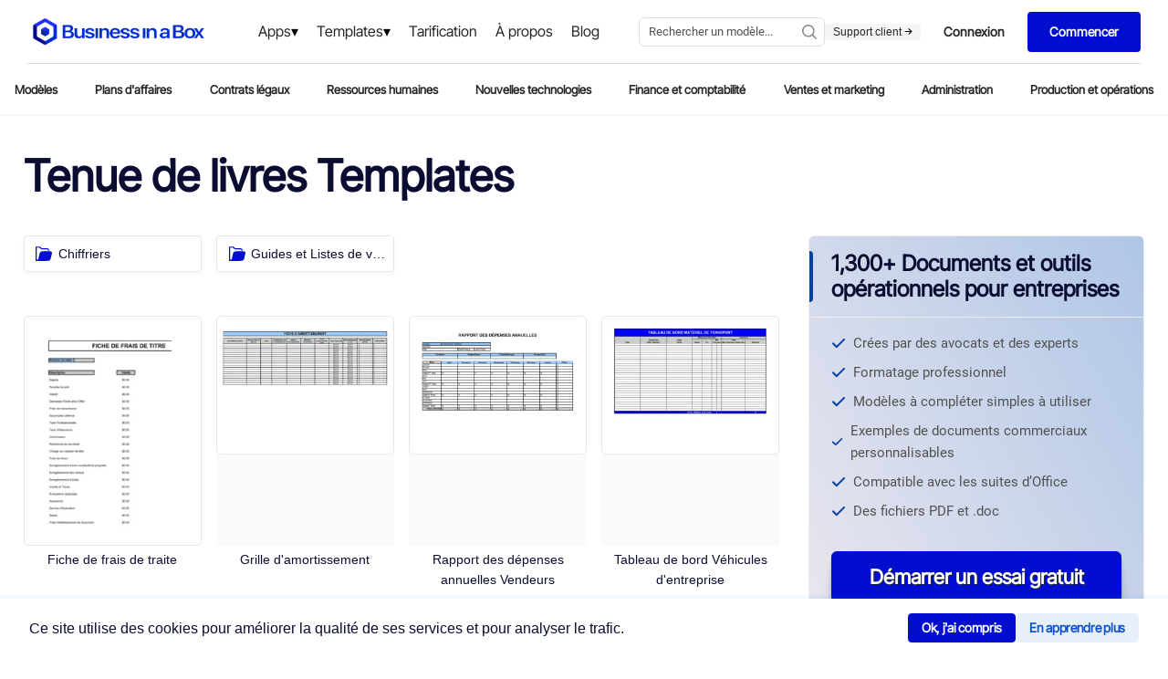

--- FILE ---
content_type: text/html
request_url: https://www.business-in-a-box.com/fr/templates/tenue-de-livres/
body_size: 19709
content:
<!doctype html><html data-n-head-ssr lang="fr" data-n-head="%7B%22lang%22:%7B%22ssr%22:%22fr%22%7D%7D"><head><meta data-n-head="ssr" charset="utf-8"><meta data-n-head="ssr" name="viewport" content="width=device-width,initial-scale=1"><meta data-n-head="ssr" data-hid="description" name="description" content="Tenue de livres - Télécharger maintenant. Obtenez plus de 2 000 modèles pour démarrer, planifier, organiser, gérer, financer et faire croître votre entreprise."><meta data-n-head="ssr" name="og:title" content="Tenue De Livres Templates - by Business in a Box"><meta data-n-head="ssr" name="og:description" content="Tenue de livres - Télécharger maintenant. Obtenez plus de 2 000 modèles pour démarrer, planifier, organiser, gérer, financer et faire croître votre entreprise."><title>Tenue De Livres Templates - by Business in a Box</title><link data-n-head="ssr" rel="icon" type="image/x-icon" href="https://templates.biztree.com/static/assets/images/favicon.ico"><link data-n-head="ssr" rel="icon" type="image/png" sizes="16x16" href="https://templates.biztree.com/static/assets/images/favicon-16x16.png"><link data-n-head="ssr" rel="icon" type="image/png" sizes="32x32" href="https://templates.biztree.com/static/assets/images/favicon-32x32.png"><link data-n-head="ssr" rel="alternate" hreflang="en" href="https://www.business-in-a-box.com/templates/tenue-de-livres"><link data-n-head="ssr" rel="alternate" hreflang="fr" href="https://www.business-in-a-box.com/fr/templates/tenue-de-livres"><link data-n-head="ssr" rel="alternate" hreflang="es" href="https://www.business-in-a-box.com/es/templates/tenue-de-livres"><link data-n-head="ssr" rel="alternate" hreflang="it" href="https://www.business-in-a-box.com/it/templates/tenue-de-livres"><link data-n-head="ssr" rel="alternate" hreflang="pt" href="https://www.business-in-a-box.com/pt/templates/tenue-de-livres"><link data-n-head="ssr" rel="alternate" hreflang="de" href="https://www.business-in-a-box.com/de/templates/tenue-de-livres"><link data-n-head="ssr" rel="icon" type="image/x-icon" href="https://templates.biztree.com/static/assets/images/favicon.ico"><link data-n-head="ssr" rel="canonical" href="https://www.business-in-a-box.com/fr/templates/tenue-de-livres/"><noscript data-n-head="ssr" data-hid="305080c9"><style></style></noscript><link rel="modulepreload" href="/_seo-assets-nuxt/3d6a4aee1322b3e18c7e.js" as="script"><link rel="modulepreload" href="/_seo-assets-nuxt/e976b7cc9ff3059e8903.js" as="script"><link rel="modulepreload" href="/_seo-assets-nuxt/9a92703e8d17660e0224.js" as="script"><link rel="modulepreload" href="/_seo-assets-nuxt/5188941b36d83eceddc6.js" as="script"><style data-vue-ssr-id="83fd6f88:0 254bafc8:0 f2248330:0 a5044ac8:0 da48ae4e:0 3bc37b54:0 05576375:0 33f0d55a:0 6776c22c:0 1362c220:0 60b8085e:0 1923d68a:0 96495ffe:0 325c7984:0 1b47efb9:0 46859022:0 7877b2c2:0 19235c9a:0 0cc91a02:0 0f5d77ed:0 46fdfb6f:0 10b6e03f:0 7bff82cd:0">*,:after,:before{box-sizing:border-box}ol[class],ul[class]{padding:0}blockquote,body,dd,dl,figcaption,figure,h1,h2,h3,h4,li,ol[class],p,ul[class]{margin:0}body{line-height:1.5;min-height:100vh;scroll-behavior:smooth;text-rendering:optimizeLegibility}ol[class],ul[class]{list-style:none}a:not([class]){text-decoration:none;text-decoration:initial}img{display:block;max-width:100%}article>*+*{margin-top:1em}button,input,select,textarea{font:inherit}@media(prefers-reduced-motion:reduce){*{animation-duration:0s!important;animation-iteration-count:1!important;scroll-behavior:auto!important;transition-duration:0s!important}}@font-face{font-display:swap;font-family:Roboto;font-style:normal;font-weight:400;src:url(/_seo-assets-nuxt/fc2b506.ttf) format("truetype")}body{-webkit-font-smoothing:antialiased;-moz-osx-font-smoothing:grayscale;color:#525252;font-family:Roboto,-apple-system,BlinkMacSystemFont,"Segoe UI",Oxygen,Ubuntu,Cantarell,"Open Sans","Helvetica Neue",sans-serif;font-size:13px;font-weight:400;line-height:1.6;min-height:100vh}.layout{display:grid;grid-auto-columns:100%;grid-template-areas:"navigation" "content";grid-template-rows:auto 1fr;justify-items:center}.layout__navigation{grid-area:navigation}.layout__content{grid-area:content;padding:2rem 2vw 0}h1,h2,h3,h4,h5,h6{font-weight:400}h1{color:#0841a3;font-size:45px;line-height:1.2}h2{font-size:28px}h2,h3{color:#021f4e;line-height:1.4}h3{font-size:18px}a{color:inherit;-webkit-text-decoration:none;text-decoration:none}.text-center{justify-items:center!important;text-align:center!important}.page-enter-active,.page-leave-active{opacity:1;transform:translateY(0)}.page-enter,.page-leave-to{opacity:0;transform:translateY(-4rem)}.markdown h4{font-size:15px}.markdown h4,.markdown h5{color:#262626;font-weight:700;margin:1rem 0 .5rem}.markdown h5{font-size:13px;text-transform:uppercase}.markdown p{margin-bottom:1em}.markdown a{color:#0841a3;-webkit-text-decoration:underline;text-decoration:underline}.markdown ol,.markdown ul{padding-left:1rem}.markdown--folder h3{color:#0841a3;font-size:35px;line-height:1.3;margin-bottom:3rem}.markdown--folder h4{color:#262626;font-size:19px;line-height:1.3}.markdown--folder ol,.markdown--folder p,.markdown--folder ul{font-size:18px;line-height:1.5}.markdown__section h5{color:#525252;display:flex;font-size:24px;font-weight:400;justify-content:space-between;margin:0}.markdown__section h5:hover{cursor:pointer}.markdown__section h5:after{background-image:url("data:image/svg+xml;charset=utf-8,%3Csvg xmlns='http://www.w3.org/2000/svg' xmlns:xlink='http://www.w3.org/1999/xlink' width='16' height='16'%3E%3Cdefs%3E%3Cpath id='a' d='M.557.594A.445.445 0 0 1 1.12.509l.064.048 8 7.11c.177.158.197.421.06.602l-.06.063-8 7.111a.444.444 0 0 1-.645-.606l.055-.058L8.22 8 .594 1.221A.445.445 0 0 1 .509.658L.557.594Z'/%3E%3C/defs%3E%3Cg fill='none' fill-rule='evenodd' transform='translate(4)'%3E%3Cmask id='b' fill='%23fff'%3E%3Cuse xlink:href='%23a'/%3E%3C/mask%3E%3Cuse xlink:href='%23a' fill='%230B0B0A' fill-rule='nonzero'/%3E%3Cg fill='%23999' mask='url(%23b)'%3E%3Cpath d='M-3.556 0h16v16h-16z'/%3E%3C/g%3E%3C/g%3E%3C/svg%3E");background-repeat:no-repeat;background-size:100%;content:"";height:2rem;width:2rem}.markdown__section h6{font-size:18px;font-weight:700;line-height:1.5;margin:1.5em 0 .5em;text-transform:uppercase}.markdown__section>:not(h5){display:none;margin-left:3rem;position:relative}.markdown__section>:not(h5):before{background-color:#eee;bottom:-10px;content:"";left:0;position:absolute;top:-10px;width:4px}.markdown__section h6,.markdown__section>p{padding-left:3rem}.markdown__section ol,.markdown__section>ul{padding-left:6rem}.markdown__section--active h5{color:#0841a3;margin-bottom:2rem}.markdown__section--active h5:after{background-image:url("data:image/svg+xml;charset=utf-8,%3Csvg xmlns='http://www.w3.org/2000/svg' width='16' height='16'%3E%3Cpath fill='%23999' fill-rule='nonzero' d='M15.51 4.163a.445.445 0 0 1 .085.563l-.047.065-7.111 8a.445.445 0 0 1-.601.059l-.064-.06-7.11-8a.444.444 0 0 1 .605-.645l.059.055 6.778 7.626 6.78-7.626a.445.445 0 0 1 .562-.084l.065.047Z'/%3E%3C/svg%3E")}.markdown__section--active>:not(h5){display:block}@media screen and (max-width:600px){.markdown__section>*{margin-left:0!important;padding-left:0!important}.markdown__section>:before{display:none}}.markdown--long{font-size:16px}.markdown--long h4{color:#0841a3;font-size:35px;font-weight:400;line-height:1.2;margin-bottom:2rem}.markdown--long h5{color:#262626;font-size:24px;font-weight:400;line-height:1.2;margin:2rem 0 1rem;text-transform:none}.markdown--long h6{color:#262626;color:#0841a3;font-size:16px;margin-bottom:1rem;text-transform:uppercase}.markdown--long ol,.markdown--long ul{padding-left:3rem}.templateMarkdown h1{color:#0a0d31;font-family:"Inter Tight",sans-serif;font-size:4rem;font-weight:600;line-height:1.2;margin:0 auto;max-width:25em;text-align:left}@media screen and (max-width:600px){.templateMarkdown h1{font-size:calc(1rem + 4vw)}}.templateMarkdown h2{font-size:3rem}.templateMarkdown h2,.templateMarkdown h3{color:#0a0d31;font-family:"Inter Tight",sans-serif;font-weight:600;text-align:left}.templateMarkdown h3{font-size:2.5rem;width:100%}.templateMarkdown h4{font-family:"Inter Tight",sans-serif;font-size:2rem}.templateMarkdown h4,.templateMarkdown h5{color:#0a0d31;font-weight:600;text-align:left}.templateMarkdown h5{font-family:Inter,sans-serif;font-size:1.5rem;margin:0;width:100%}.templateMarkdown p{font-size:1rem;font-weight:400;margin-bottom:1rem;text-align:left}.templateMarkdown a,.templateMarkdown p{color:#0a0d31;font-family:Inter,sans-serif}.templateMarkdown a{-webkit-text-decoration:underline;text-decoration:underline}.templateMarkdown ol,.templateMarkdown ul{padding-left:1rem}.templateMarkdown--folder h1{color:#0a0d31;font-family:"Inter Tight",sans-serif;font-size:4rem;font-weight:600;line-height:1.2;margin:0 auto;max-width:25em;text-align:left}@media screen and (max-width:600px){.templateMarkdown--folder h1{font-size:calc(1rem + 4vw)}}.templateMarkdown--folder h2{font-size:3rem}.templateMarkdown--folder h2,.templateMarkdown--folder h3{color:#0a0d31;font-family:"Inter Tight",sans-serif;font-weight:600;text-align:left}.templateMarkdown--folder h3{font-size:2.5rem;width:100%}.templateMarkdown--folder h4{color:#0a0d31;font-family:"Inter Tight",sans-serif;font-size:2rem;font-weight:600;text-align:left}.templateMarkdown--folder h5{font-size:1.5rem;font-weight:600;margin:0;width:100%}.templateMarkdown--folder h5,.templateMarkdown--folder p{color:#0a0d31;font-family:Inter,sans-serif;text-align:left}.templateMarkdown--folder p{font-size:1rem;font-weight:400}.templateMarkdown--folder ol,.templateMarkdown--folder ul{font-size:18px;line-height:1.5}.templateMarkdown__section h5{color:#0a0d31;display:flex;font-size:24px;font-weight:400;justify-content:space-between;margin:0}.templateMarkdown__section h5:hover{cursor:pointer}.templateMarkdown__section h5:after{background-image:url("data:image/svg+xml;charset=utf-8,%3Csvg xmlns='http://www.w3.org/2000/svg' xmlns:xlink='http://www.w3.org/1999/xlink' width='16' height='16'%3E%3Cdefs%3E%3Cpath id='a' d='M.557.594A.445.445 0 0 1 1.12.509l.064.048 8 7.11c.177.158.197.421.06.602l-.06.063-8 7.111a.444.444 0 0 1-.645-.606l.055-.058L8.22 8 .594 1.221A.445.445 0 0 1 .509.658L.557.594Z'/%3E%3C/defs%3E%3Cg fill='none' fill-rule='evenodd' transform='translate(4)'%3E%3Cmask id='b' fill='%23fff'%3E%3Cuse xlink:href='%23a'/%3E%3C/mask%3E%3Cuse xlink:href='%23a' fill='%230B0B0A' fill-rule='nonzero'/%3E%3Cg fill='%23999' mask='url(%23b)'%3E%3Cpath d='M-3.556 0h16v16h-16z'/%3E%3C/g%3E%3C/g%3E%3C/svg%3E");background-repeat:no-repeat;background-size:100%;content:"";height:2rem;width:2rem}.templateMarkdown__section h6{font-size:18px;font-weight:700;line-height:1.5;margin:1.5em 0 .5em;text-transform:uppercase}.templateMarkdown__section>:not(h5){display:none;margin-left:3rem;position:relative}.templateMarkdown__section>:not(h5):before{background-color:#eee;bottom:-10px;content:"";left:0;position:absolute;top:-10px;width:4px}.templateMarkdown__section h6,.templateMarkdown__section>p{padding-left:3rem}.templateMarkdown__section ol,.templateMarkdown__section>ul{padding-left:6rem}.templateMarkdown__section--active h5{color:#0a0d31;font-weight:600;margin-bottom:2rem}.templateMarkdown__section--active h5:after{background-image:url("data:image/svg+xml;charset=utf-8,%3Csvg xmlns='http://www.w3.org/2000/svg' width='16' height='16'%3E%3Cpath fill='%23999' fill-rule='nonzero' d='M15.51 4.163a.445.445 0 0 1 .085.563l-.047.065-7.111 8a.445.445 0 0 1-.601.059l-.064-.06-7.11-8a.444.444 0 0 1 .605-.645l.059.055 6.778 7.626 6.78-7.626a.445.445 0 0 1 .562-.084l.065.047Z'/%3E%3C/svg%3E")}.templateMarkdown__section--active>:not(h5){display:block}@media screen and (max-width:600px){.templateMarkdown__section>*{margin-left:0!important;padding-left:0!important}.templateMarkdown__section>:before{display:none}}.templateMarkdown--long{font-size:16px}.templateMarkdown--long h4{color:#0a0d31;font-size:35px;font-weight:400;line-height:1.2;margin-bottom:2rem}.templateMarkdown--long h5{color:#0a0d31;font-size:24px;font-weight:600;line-height:1.2;margin:2rem 0 1rem;text-transform:none}.templateMarkdown--long h6{color:#0a0d31;font-size:16px;margin-bottom:1rem;text-transform:uppercase}.templateMarkdown--long ol,.templateMarkdown--long ul{padding-left:3rem}.nuxt-progress{background-color:#fff;height:2px;left:0;opacity:1;position:fixed;right:0;top:0;transition:width .1s,opacity .4s;width:0;z-index:999999}.nuxt-progress.nuxt-progress-notransition{transition:none}.nuxt-progress-failed{background-color:red}body[data-v-0f93412e]{color:#393939}.layout__content--folder[data-v-0f93412e]{grid-column-gap:2rem;display:grid;grid-template-areas:"headline headline" "virtual sidebar" "thumbs sidebar" "list sidebar" "extra sidebar";grid-template-columns:auto 23rem;max-width:100rem;width:100%}@media screen and (min-width:0px)and (max-width:700px){.layout__content--folder[data-v-0f93412e]{grid-row-gap:1rem;grid-template-areas:"headline" "virtual" "thumbs" "sidebar" "list" "extra";grid-template-columns:none}}.visually-hidden[data-v-b6b63f96]{clip:rect(0,0,0,0);border:0;height:1px;margin:-1px;overflow:hidden;padding:0;position:absolute;width:1px}.bib-cookie-notice[data-v-b6b63f96]{align-items:center;background-color:#fff;bottom:0;box-shadow:0 1px 4px 4px rgba(29,140,242,.08);display:none;flex-direction:row;gap:1rem;left:0;min-height:64px;padding:0 2rem;position:fixed;transition:all 1s;width:100%;z-index:998}.bib-cookie-notice .bib-cookie-message[data-v-b6b63f96]{color:#000;width:60%}.bib-cookie-notice .bib-cookie-message p[data-v-b6b63f96]{text-wrap:pretty;color:#0a0d31;font-family:Inter,sans-serif;font-size:1rem;font-weight:400;text-align:left}.bib-cookie-notice .bib-cookie-button-area[data-v-b6b63f96]{display:flex;flex-direction:row-reverse;gap:1rem;width:40%}.bib-cookie-notice .bib-cookie-button-area .cookie-button[data-v-b6b63f96]{align-items:center;background-color:#010ed0;border:1px solid #010ed0;border-radius:1mm;color:#fff;display:inline-flex;font-family:"Inter Tight",Sans-serif;font-size:15px;font-size:14px;font-weight:500;font-weight:600;gap:1em;justify-content:center;letter-spacing:-.3px;line-height:1;outline:0;padding:.6em 1em}.bib-cookie-notice .bib-cookie-button-area .cookie-button[data-v-b6b63f96]:hover{box-shadow:0 1px 1.5px rgba(0,0,0,.015),0 3px 4px rgba(0,0,0,.02),0 6px 8px rgba(0,0,0,.025),0 11px 15px rgba(0,0,0,.03),0 20px 30px rgba(0,0,0,.035),0 50px 70px rgba(0,0,0,.05)}.bib-cookie-notice .bib-cookie-button-area .decline[data-v-b6b63f96]{background-color:#e8f0fe;border:1px solid #e8f0fe;color:#0a51cd}.bib-cookie-notice .cookie-area[data-v-b6b63f96]{margin:2% 0;padding:5px}@media screen and (min-width:280px)and (max-width:765px){.bib-cookie-notice[data-v-b6b63f96]{flex-direction:column;gap:1rem;padding:2rem;text-align:center}.bib-cookie-notice .bib-cookie-message[data-v-b6b63f96]{width:100%}.bib-cookie-notice .bib-cookie-button-area[data-v-b6b63f96]{display:flex;flex-direction:column-reverse;gap:1rem;width:100%}.bib-cookie-notice .bib-cookie-button-area .cookie-button[data-v-b6b63f96]{width:100%}}.navigation[data-v-79962a0a]{display:grid;justify-items:stretch;justify-self:stretch}.navigation__headerSecondary[data-v-79962a0a],.navigation__secondary[data-v-79962a0a]{border-bottom:1px solid #eee;display:flex;justify-content:center}@font-face{font-family:"Inter Tight";src:url(https://templates.biztree.com/static/assets/new/fonts/InterTight-VariableFont_wght.ttf)}.primary[data-v-45ffb48d]{align-items:center;background-color:#fff;display:flex;justify-content:center;padding:0 30px}.primary .cta-btn[data-v-45ffb48d]{display:none}.primary .mega-menu-products[data-v-45ffb48d]{background-color:rgba(0,0,0,.6);display:block;height:200vh;justify-content:center;position:absolute;top:69px;width:100%;z-index:998}.primary .mega-menu-products-content[data-v-45ffb48d]{background:linear-gradient(90deg,#fff 80%,#f5f5f5 0);border-top:1px solid rgba(0,0,0,.149);display:block;justify-items:center;left:0;position:absolute;top:0;width:100%;z-index:999}.primary .mega-menu-products[v-show=true][data-v-45ffb48d]{display:block}.primary .mega-menu-products .mega-menu-products-content .row[data-v-45ffb48d]{display:flex;flex-direction:row;height:100%;justify-content:center;padding:0 30px;width:1280px}.primary .mega-menu-products .mega-menu-products-content .column[data-v-45ffb48d]{float:left;margin-bottom:15px;margin-left:0;margin-top:50px;width:420px}.primary .mega-menu-products .mega-menu-products-content .column__right[data-v-45ffb48d]{background-color:#f5f5f5;margin-right:-45px;padding:0 0 0 80px;width:100%}.primary .mega-menu-products .mega-menu-products-content .column__right--icon[data-v-45ffb48d]{background-color:#fff;border-radius:100px 100px 100px 100px;display:inline-flex;margin:0 0 -70px -150px;padding:25px 24px 25px 26px}.primary .mega-menu-products .mega-menu-products-content .column__right--icon svg[data-v-45ffb48d]{height:65px;margin-right:10px;width:65px}.primary .mega-menu-products .mega-menu-products-content .column__right img[data-v-45ffb48d]{margin-left:-5px;width:80%}.primary .mega-menu-products .mega-menu-products-content .column__right--heading[data-v-45ffb48d]{margin-top:45px}.primary .mega-menu-products .mega-menu-products-content .column__right--heading h3[data-v-45ffb48d]{font-family:"Inter Tight";font-size:30px;font-weight:700;line-height:1.6em}.primary .mega-menu-products .mega-menu-products-content .column .column[data-v-45ffb48d]{float:left;margin-bottom:50px;margin-left:0;margin-top:0}.primary .mega-menu-products .mega-menu-products-content .column .column h5[data-v-45ffb48d]{border-bottom:1px solid rgba(82,81,81,.361);color:#0a0d31;font-family:"Inter Tight";font-size:20px;font-weight:600;margin:0 0 15px;padding-bottom:5px;width:80%}.primary .mega-menu-products .mega-menu-products-content .column .column a[data-v-45ffb48d]{display:block;font-family:"Inter Tight",Sans-serif;font-size:16px;font-style:normal;font-weight:600;letter-spacing:0;line-height:1.6em;text-transform:none;transition:all .3s ease;word-spacing:0}.primary .mega-menu-products .mega-menu-products-content .column .column a[data-v-45ffb48d]:hover{color:#010ed0;transition:all .3s ease}.primary .mega-menu-products .mega-menu-products-content .column .column a:hover p[data-v-45ffb48d]{color:#0a0d31;transition:all .3s ease}.primary .mega-menu-products .mega-menu-products-content .column .column a p[data-v-45ffb48d]{font-family:Inter;font-size:12px;font-weight:400;margin-bottom:15px}.primary .mega-menu-products .mega-menu-products-content .column .column a svg[data-v-45ffb48d]{fill:#010ed0;margin-right:5px;max-height:16px;max-width:16px;position:relative;top:2px}.primary .mega-menu-products .mega-menu-products-content .column .column a img[data-v-45ffb48d]{color:#010ed0;display:inline-block;margin-right:5px;max-height:16px;max-width:16px;position:relative;top:2px}.primary .mega-menu-products .mega-menu-products-content .row[data-v-45ffb48d]:after{clear:both;content:"";display:table}.primary .mega-menu-templates[data-v-45ffb48d]{background-color:rgba(0,0,0,.6);display:block;height:200vh;justify-content:center;position:absolute;top:69px;width:100%;z-index:998}.primary .mega-menu-templates-content[data-v-45ffb48d]{background:linear-gradient(90deg,#fff 70%,#f5f5f5 0);border-top:1px solid rgba(0,0,0,.149);display:block;justify-items:center;left:0;position:absolute;top:0;width:100%;z-index:999}.primary .mega-menu-templates[v-show=true][data-v-45ffb48d]{display:block}.primary .mega-menu-templates .mega-menu-templates-content .row[data-v-45ffb48d]{display:flex;flex-direction:row;height:100%;justify-content:center;max-width:835px;width:100%}.primary .mega-menu-templates .mega-menu-templates-content .column[data-v-45ffb48d]{float:left;margin-bottom:15px;margin-left:0;margin-top:50px;width:300px}.primary .mega-menu-templates .mega-menu-templates-content .column__right[data-v-45ffb48d]{background-color:#f5f5f5;padding:0 0 0 80px;width:100%}.primary .mega-menu-templates .mega-menu-templates-content .column__right .column[data-v-45ffb48d]{margin-bottom:50px;margin-left:0;margin-top:50px;width:300px}.primary .mega-menu-templates .mega-menu-templates-content .column__right .column h5[data-v-45ffb48d]{border-bottom:1px solid rgba(82,81,81,.361);color:#0a0d31;font-family:"Inter Tight";font-size:20px;font-weight:600;margin:0 0 15px;padding-bottom:5px;width:100%}.primary .mega-menu-templates .mega-menu-templates-content .column__right .column a[data-v-45ffb48d]{display:block;font-family:"Inter Tight",Sans-serif;font-size:16px;font-style:normal;font-weight:500;letter-spacing:0;line-height:1.6em;padding:8px 0;text-transform:none;transition:all .3s ease;word-spacing:0}.primary .mega-menu-templates .mega-menu-templates-content .column__right .column a[data-v-45ffb48d]:hover{color:#010ed0;transition:all .3s ease}.primary .mega-menu-templates .mega-menu-templates-content .column .column[data-v-45ffb48d]{float:left;margin-bottom:50px;margin-left:0;margin-top:0}.primary .mega-menu-templates .mega-menu-templates-content .column .column h5[data-v-45ffb48d]{border-bottom:1px solid rgba(82,81,81,.361);color:#0a0d31;font-family:"Inter Tight";font-size:20px;font-weight:600;margin:0 0 15px;padding-bottom:5px;width:80%}.primary .mega-menu-templates .mega-menu-templates-content .column .column a[data-v-45ffb48d]{display:block;font-family:"Inter Tight",Sans-serif;font-size:16px;font-style:normal;font-weight:500;letter-spacing:0;line-height:1.6em;padding:8px 0;text-transform:none;transition:all .3s ease;word-spacing:0}.primary .mega-menu-templates .mega-menu-templates-content .column .column a[data-v-45ffb48d]:hover{color:#010ed0;transition:all .3s ease}.primary .mega-menu-templates .mega-menu-templates-content .row[data-v-45ffb48d]:after{clear:both;content:"";display:table}.primary__wrapper[data-v-45ffb48d]{border-bottom:1px solid rgba(0,0,0,.149);display:grid;grid-template-areas:"logo menu search actions";grid-template-columns:210px 1fr auto;min-height:70px;width:100%}.primary__menu-trigger[data-v-45ffb48d]{align-items:center;display:none;grid-area:trigger}.primary__menu-trigger .icon[data-v-45ffb48d]{fill:#a8a8a8;height:1.25rem;width:1.25rem}.primary__logo[data-v-45ffb48d]{grid-area:logo}.primary__logo[data-v-45ffb48d],.primary__menu[data-v-45ffb48d]{align-items:center;display:flex}.primary__menu[data-v-45ffb48d]{justify-content:center;margin-left:7.5rem}.primary__menu .menu__item[data-v-45ffb48d]{position:relative}.primary__menu .menu__item a[data-v-45ffb48d]{color:#252627;font-family:"Inter Tight",Sans-serif;font-size:1rem;font-weight:500;padding:25px 10px;-webkit-text-decoration:none!important;text-decoration:none!important;transition:all .2s ease-out}.primary__menu .menu__item a[data-v-45ffb48d]:hover{color:#010ed0;-webkit-text-decoration:underline;text-decoration:underline}.primary__menu .menu__item .dropdown[data-v-45ffb48d]:after{align-self:center;color:#000;content:"▾";display:inline-block;font-size:16px;line-height:1;position:relative;transition:all .2s ease-out}.primary__menu .menu__item .dropdown[data-v-45ffb48d]:hover:after{color:#010ed0;transition:all .2s ease-in}.primary__mobile[data-v-45ffb48d],.primary__mobile__search[data-v-45ffb48d]{display:none}.primary__search[data-v-45ffb48d]{grid-area:search}.primary__actions[data-v-45ffb48d],.primary__search[data-v-45ffb48d]{align-items:center;display:flex;justify-content:flex-end}.primary__actions[data-v-45ffb48d]{flex-direction:row;gap:1rem;grid-area:actions;padding-left:0}.primary__actions--ctaTryForFree[data-v-45ffb48d]{background-color:#010ed0;border-radius:4px 4px 4px 4px;color:#fff;font-family:"Inter Tight",Sans-serif;font-size:14px;font-style:normal;font-weight:600;letter-spacing:0;line-height:1.2em;padding:14px 24px;text-transform:none;transition:all .2s ease;word-spacing:0}.primary__actions--ctaTryForFree span[data-v-45ffb48d]{color:#fff}.primary__actions--ctaTryForFree[data-v-45ffb48d]:hover{background-color:#1e2cff;transition:all .2s ease}.primary__actions--ctaLogin[data-v-45ffb48d]{background-color:#fff;border:1px solid #fff;border-radius:4px 4px 4px 4px;color:#242627;font-family:"Inter Tight",Sans-serif;font-size:14px;font-style:normal;font-weight:600;letter-spacing:0;line-height:1.2em;padding:14px 24px;text-transform:none;transition:all .2s ease;word-spacing:0}.primary__actions--ctaLogin span[data-v-45ffb48d]{color:#242627}.primary__actions--ctaLogin[data-v-45ffb48d]:hover{border:1px solid #242627;transition:all .2s ease}.primary__actions--ctaLogin:hover span[data-v-45ffb48d]{color:#242627}.primary__actions--item[data-v-45ffb48d]{align-items:center;display:flex;flex-direction:column;justify-content:center;justify-content:flex-start}.primary__actions--item--contact[data-v-45ffb48d]{color:#252627;font-family:"Inter Tight",Sans-serif;font-size:1rem;font-weight:500;line-height:1.2em;transition:all .2s ease-out}.primary__actions--item--contact[data-v-45ffb48d]:hover{color:#010ed0;transition:all .2s ease-in}.primary__actions--item--support[data-v-45ffb48d]{background-color:#f5f5f5;border-radius:4px 4px 4px 4px;color:#252627;font-family:Inter,Sans-serif;font-size:12px;font-weight:500;line-height:1.2em;padding:2px 9px;transition:all .2s ease-out}.primary__actions--item--support svg[data-v-45ffb48d]{height:9px;width:9px}.primary__actions--item--support[data-v-45ffb48d]:hover{background-color:#dee0ff;color:#010ed0;transition:all .2s ease-in}.primary__actions--item--support:hover svg[data-v-45ffb48d]{fill:#010ed0;color:#010ed0}.primary__divider[data-v-45ffb48d]{background-color:#c6c6c6;height:28px;width:1px}.primary a[data-v-45ffb48d]{color:inherit;-webkit-text-decoration:none;text-decoration:none}.search__wrapper[data-v-45ffb48d]{max-width:14rem;width:100%}.mobile-actions__nav[data-v-45ffb48d]{color:#021f4e;margin-right:0}.mobile-actions__content[data-v-45ffb48d]{align-items:center;background-color:#eee;bottom:0;display:none;flex-direction:column;justify-content:center;left:0;position:fixed;right:0;top:0;transform:translateX(0);transform:translateX(100%);transition:all .2s ease;z-index:2}.mobile-actions__content--expanded[data-v-45ffb48d]{transform:translateX(0)}.mobile-actions__item[data-v-45ffb48d]{font-size:25px;margin:5vh 0}.mobile-actions .star[data-v-45ffb48d]{fill:#ff7100;height:.75rem;width:.75rem}@media(max-width:1300px){.primary[data-v-45ffb48d]{align-items:center;background-color:#fff;display:flex;justify-content:center;padding:0 30px}.primary__menu[data-v-45ffb48d]{margin-left:0}.primary .mega-menu-products .mega-menu-products-content .row[data-v-45ffb48d]{width:1080px}.primary .mega-menu-products .mega-menu-products-content .column .column[data-v-45ffb48d]{width:350px}.primary .mega-menu-templates .mega-menu-templates-content .row[data-v-45ffb48d]{width:1080px}.primary .mega-menu-templates .mega-menu-templates-content .column .column[data-v-45ffb48d]{width:250px}.primary .mega-menu-templates .mega-menu-templates-content .column__right[data-v-45ffb48d]{padding:0}.primary .mega-menu-templates .mega-menu-templates-content .column__right .column[data-v-45ffb48d]{margin-left:60px}}@media(max-width:1200px){.primary .mega-menu-products[data-v-45ffb48d],.primary .mega-menu-templates[data-v-45ffb48d]{top:55px}.primary__wrapper[data-v-45ffb48d]{grid-gap:0;border-bottom:0;grid-template-areas:"logo menu actions" "search search search";grid-template-columns:auto auto;padding-top:11px}.primary__mobile[data-v-45ffb48d]{display:flex;grid-area:search;justify-content:center;width:100%}.primary__mobile__search[data-v-45ffb48d]{display:flex;margin-top:10px;width:100%}.primary__search[data-v-45ffb48d]{display:none}.search__wrapper[data-v-45ffb48d]{max-width:none;width:100%}}@media(max-width:1080px){.primary .cta-btn[data-v-45ffb48d]{border-top:1px solid rgba(82,81,81,.361);display:flex;flex-direction:column;justify-content:center}.primary .cta-btn .cta-btn-login[data-v-45ffb48d]{border:1px solid #010ed0;border-radius:4px;color:#010ed0;font-size:12px;font-weight:600;margin:30px 20px 5px;padding:15px;text-align:center}.primary .cta-btn .cta-btn-contact-buy[data-v-45ffb48d]{display:flex;flex-direction:row}.primary .cta-btn .cta-btn-contact[data-v-45ffb48d]{display:inline-block}.primary .cta-btn .cta-btn-buy[data-v-45ffb48d],.primary .cta-btn .cta-btn-contact[data-v-45ffb48d]{color:#010ed0;width:50%}.primary .cta-btn .cta-btn-buy[data-v-45ffb48d],.primary .cta-btn .cta-btn-contact[data-v-45ffb48d],.primary .cta-btn .cta-btn-free[data-v-45ffb48d]{border:1px solid #010ed0;border-radius:4px;font-size:12px;font-weight:600;margin:5px 20px;padding:15px;text-align:center}.primary .cta-btn .cta-btn-free[data-v-45ffb48d]{background-color:#010ed0;color:#fff}.primary .mega-menu-products[data-v-45ffb48d],.primary .mega-menu-templates[data-v-45ffb48d]{top:55px}.primary .mega-menu-products .mega-menu-products-content .row[data-v-45ffb48d]{width:940px}.primary .mega-menu-products .mega-menu-products-content .column .column[data-v-45ffb48d]{width:320px}.primary .mega-menu-templates .mega-menu-templates-content .column .column[data-v-45ffb48d]{width:250px}.primary .mega-menu-templates .mega-menu-templates-content .row[data-v-45ffb48d]{width:940px}.primary .mega-menu-templates .mega-menu-templates-content .column__right[data-v-45ffb48d]{padding:0}.primary .mega-menu-templates .mega-menu-templates-content .column__right .column[data-v-45ffb48d]{margin-left:0}.primary__wrapper[data-v-45ffb48d]{grid-gap:0;grid-template-areas:"logo menu actions" "search search search";grid-template-columns:auto auto;padding-top:11px}.primary__mobile[data-v-45ffb48d]{display:flex;grid-area:search;justify-content:center;width:100%}.primary__mobile__search[data-v-45ffb48d]{display:flex;margin-top:10px;width:100%}.primary__search[data-v-45ffb48d]{display:none}.search__wrapper[data-v-45ffb48d]{max-width:none;width:100%}}@media(max-width:970px){.primary__wrapper[data-v-45ffb48d]{grid-gap:0;grid-template-areas:"logo actions trigger" "search search search";grid-template-columns:auto auto 60px;padding:5px 0}.primary__actions--item[data-v-45ffb48d]{display:none}.primary__menu-trigger[data-v-45ffb48d]{display:flex;grid-area:trigger;justify-content:center}.primary__menu-trigger--menu[data-v-45ffb48d]{background:#fff;border-bottom:1px solid rgba(0,0,0,.149);border-top:1px solid rgba(0,0,0,.149);display:flex;flex-direction:column;height:100vh;left:0;position:absolute;top:60px;width:100%;z-index:997}.primary__menu-trigger--menu .menu__item[data-v-45ffb48d]{padding:20px;position:relative}.primary__menu-trigger--menu .menu__item a[data-v-45ffb48d]{color:#252627;font-family:"Inter Tight",Sans-serif;font-size:15px;font-weight:500;padding:25px 10px;-webkit-text-decoration:none!important;text-decoration:none!important;transition:all .2s ease-out}.primary__menu-trigger--menu .menu__item a[data-v-45ffb48d]:hover{color:#010ed0;-webkit-text-decoration:underline;text-decoration:underline}.primary__menu-trigger--menu .menu__item a.links[data-v-45ffb48d]{padding-right:100%}.primary__menu-trigger--menu .menu__item .dropdown[data-v-45ffb48d]:after{align-self:center;color:#000;content:"▾";display:inline-block;font-size:16px;line-height:1;position:relative;transition:all .2s ease-out}.primary__menu-trigger--menu .menu__item .dropdown[data-v-45ffb48d]:hover:after{color:#010ed0;transition:all .2s ease-in}.primary__menu-trigger--menu .menu__item[data-v-45ffb48d]:hover{background-color:#f5f5f5}.primary__menu[data-v-45ffb48d]{display:none;grid-area:menu}.primary .mega-menu-products[data-v-45ffb48d],.primary .mega-menu-templates[data-v-45ffb48d]{height:500vh;top:50px}.primary .mega-menu-products-content[data-v-45ffb48d]{background:#fff}.primary .mega-menu-products .mega-menu-products-content .column[data-v-45ffb48d]{margin-top:30px}.primary .mega-menu-products .mega-menu-products-content .row[data-v-45ffb48d]{display:flex;flex-direction:column;justify-content:center;padding:0 10%;width:100%}.primary .mega-menu-products .mega-menu-products-content .column__right[data-v-45ffb48d]{display:none}.primary .mega-menu-templates .mega-menu-templates-content .row[data-v-45ffb48d]{display:flex;flex-direction:column;justify-content:center;padding:0 10%;width:100%}.primary .mega-menu-templates-content[data-v-45ffb48d]{background:#fff}.primary .mega-menu-templates .mega-menu-templates-content .column[data-v-45ffb48d]{margin-bottom:0;margin-top:30px}.primary .mega-menu-templates .mega-menu-templates-content .column .column[data-v-45ffb48d]{margin-bottom:0}.primary .mega-menu-templates .mega-menu-templates-content .column__right[data-v-45ffb48d]{margin-top:30px;padding:0}.primary .mega-menu-templates .mega-menu-templates-content .column__right .column[data-v-45ffb48d]{margin-bottom:30px;margin-left:0}}@media(max-width:600px){.search__wrapper[data-v-45ffb48d]{max-width:none;width:100%}.primary__menu-trigger[data-v-45ffb48d]{display:flex;grid-area:trigger}.primary__menu-trigger--menu[data-v-45ffb48d]{top:50px}.primary__menu[data-v-45ffb48d]{display:none}.primary__wrapper[data-v-45ffb48d]{grid-gap:0;grid-template-areas:"logo actions trigger" "search search search";grid-template-columns:150px 1fr 2rem;padding:5px 0}.primary__mobile[data-v-45ffb48d]{display:flex;width:100%}.primary__mobile__search[data-v-45ffb48d]{display:flex;margin-top:10px;width:100%}.primary__search[data-v-45ffb48d]{display:none}.primary__actions[data-v-45ffb48d]{align-items:center;justify-content:flex-end;padding-left:0}.primary__actions--ctaLogin[data-v-45ffb48d],.primary__actions--ctaTryForFree[data-v-45ffb48d]{font-size:12px;padding:10px 15px}.primary__actions--item[data-v-45ffb48d]{display:none}.primary__actions--mobile[data-v-45ffb48d]{display:flex;padding-right:0}.primary__actions--mobile .icon[data-v-45ffb48d]{fill:#a8a8a8;height:1.5rem;width:1.5rem}}@media(max-width:400px){.search__wrapper[data-v-45ffb48d]{max-width:none;width:100%}.primary__menu-trigger[data-v-45ffb48d]{display:flex;grid-area:trigger}.primary__menu[data-v-45ffb48d]{display:none}.primary__wrapper[data-v-45ffb48d]{grid-gap:0;grid-template-areas:"logo actions trigger" "search search search";grid-template-columns:auto auto 2rem;padding:5px 0}.primary__mobile[data-v-45ffb48d]{display:flex;width:100%}.primary__mobile__search[data-v-45ffb48d]{display:flex;margin-top:10px;width:100%}.primary__search[data-v-45ffb48d]{display:none}.primary__actions[data-v-45ffb48d]{align-items:center;grid-area:actions;justify-content:flex-end;padding-left:0}.primary__actions--ctaLogin[data-v-45ffb48d],.primary__actions--ctaTryForFree[data-v-45ffb48d]{font-size:12px;padding:10px 15px}.primary__actions--item[data-v-45ffb48d]{display:none}.primary__actions--mobile[data-v-45ffb48d]{display:flex;padding-right:0}.primary__actions--mobile .icon[data-v-45ffb48d]{fill:#a8a8a8;height:1.5rem;width:1.5rem}}@media(max-width:360px){.search__wrapper[data-v-45ffb48d]{max-width:none;width:100%}.primary__menu-trigger[data-v-45ffb48d]{display:flex;grid-area:trigger}.primary__menu[data-v-45ffb48d]{display:none}.primary__wrapper[data-v-45ffb48d]{grid-gap:0;grid-template-areas:"logo actions trigger" "search search search";grid-template-columns:120px 1fr 2rem;padding:5px 0}.primary__mobile[data-v-45ffb48d]{display:flex;width:100%}.primary__mobile__search[data-v-45ffb48d]{display:flex;margin-top:10px;width:100%}.primary__search[data-v-45ffb48d]{display:none}.primary__actions[data-v-45ffb48d]{align-items:center;gap:.5rem;justify-content:flex-end;padding-left:0}.primary__actions--ctaLogin[data-v-45ffb48d],.primary__actions--ctaTryForFree[data-v-45ffb48d]{font-size:12px;padding:5px 10px}.primary__actions--item[data-v-45ffb48d]{display:none}.primary__actions--mobile[data-v-45ffb48d]{display:flex;padding-right:0}.primary__actions--mobile .icon[data-v-45ffb48d]{fill:#a8a8a8;height:1.5rem;width:1.5rem}}.search[data-v-12afd165]{align-items:stretch;background-color:#fff;border:1px solid #e0e0e0;border-radius:6px;display:flex;height:2rem;width:100%}.search__input[data-v-12afd165]{display:flex;flex:1;padding-left:.5rem;position:relative}.search__input input[data-v-12afd165]{-webkit-appearance:none;-moz-appearance:none;appearance:none;border:none;width:100%}.search__input input[data-v-12afd165]:focus-visible{outline:0}.search__label[data-v-12afd165]{color:#525252;left:calc(2px + .5rem);pointer-events:none;position:absolute;top:50%;transform:translateY(-50%)}.search__icon[data-v-12afd165]{align-items:center;display:flex;padding:0 .5rem}.search__icon svg[data-v-12afd165]{fill:#8d8d8d;height:16px;width:16px}.search__icon[data-v-12afd165]:hover{cursor:pointer}.navigation-secondary[data-v-4c8ed88e]{transition:all .2s ease}.navigation-secondary__content[data-v-4c8ed88e]{-moz-column-gap:1rem;column-gap:1rem;display:flex;justify-content:space-between;max-width:100rem;min-height:3.5rem;width:100%}.navigation-secondary__close[data-v-4c8ed88e],.navigation-secondary__content--header--contact[data-v-4c8ed88e],.navigation-secondary__content--header[data-v-4c8ed88e],.navigation-secondary__content--mainmenu[data-v-4c8ed88e]{display:none}.business-module[data-v-4c8ed88e]{align-items:center;color:#252627;display:flex;font-family:"Inter Tight";font-weight:600;padding:1rem;position:relative;text-align:center;-webkit-text-decoration:none;text-decoration:none;transition:all .2s ease;transition:all .2s ease-out}.business-module[data-v-4c8ed88e]:hover{transition:all .2s ease-in}.business-module[data-v-4c8ed88e]:hover,.nuxt-link-exact-active[data-v-4c8ed88e]{background-color:#f5f5f5;color:#010ed0}@media screen and (min-width:0px)and (max-width:1100px){.navigation-secondary__content[data-v-4c8ed88e]{flex-wrap:wrap;justify-content:center}.business-module[data-v-4c8ed88e]{margin:0 2vw;padding:.5rem}}@media screen and (min-width:0px)and (max-width:600px){.navigation-secondary[data-v-4c8ed88e]{background-color:#fff;bottom:0;left:0;position:fixed;right:0;top:0;transform:translateX(-100%);z-index:3}.navigation-secondary--expanded[data-v-4c8ed88e]{transform:translateX(0)}.navigation-secondary__content[data-v-4c8ed88e]{background-color:#fff;display:block;overflow-y:scroll}.navigation-secondary__content--mainmenu[data-v-4c8ed88e]{display:block}.navigation-secondary__content--header[data-v-4c8ed88e]{align-items:center;border-bottom:1px solid #e5e5e5;display:flex;flex-direction:row;gap:5rem;padding:1rem 1.5rem}.navigation-secondary__content--header a img[data-v-4c8ed88e]{width:150px}.navigation-secondary__content--header__close[data-v-4c8ed88e]{display:flex;top:1.5rem}.navigation-secondary__content--header--contact[data-v-4c8ed88e]{background-color:#010ed0;border-radius:4px 4px 4px 4px;color:#fff;display:block;font-family:"Inter Tight",Sans-serif;font-size:14px;font-style:normal;font-weight:600;letter-spacing:0;line-height:1.2em;padding:10px;text-transform:none;word-spacing:0}.navigation-secondary__content--header--contact span[data-v-4c8ed88e]{color:#fff}.navigation-secondary__content--header--contact[data-v-4c8ed88e]:hover{background-color:#242627}.business-module[data-v-4c8ed88e]{font-size:18px;margin:1vh 0;padding:.5rem 2rem}.nuxt-link-exact-active[data-v-4c8ed88e]{color:#010ed0;font-weight:600}.nuxt-link-exact-active[data-v-4c8ed88e]:after{background-color:#010ed0;width:100%}}@media screen and (max-width:360px){.navigation-secondary[data-v-4c8ed88e]{background-color:#fff;bottom:0;left:0;position:fixed;right:0;top:0;transform:translateX(-100%);z-index:3}.navigation-secondary--expanded[data-v-4c8ed88e]{transform:translateX(0)}.navigation-secondary__content[data-v-4c8ed88e]{background-color:#fff;display:block;overflow-y:scroll}.navigation-secondary__content--mainmenu[data-v-4c8ed88e]{display:block}.navigation-secondary__content--header[data-v-4c8ed88e]{align-items:center;border-bottom:1px solid #e5e5e5;display:flex;flex-direction:row;gap:3rem;padding:1rem 1.5rem}.navigation-secondary__content--header a img[data-v-4c8ed88e]{width:150px}.navigation-secondary__content--header__close[data-v-4c8ed88e]{display:flex;top:1.5rem}.navigation-secondary__content--header--contact[data-v-4c8ed88e]{background-color:#010ed0;border-radius:4px 4px 4px 4px;color:#fff;display:block;font-family:"Inter Tight",Sans-serif;font-size:14px;font-style:normal;font-weight:600;letter-spacing:0;line-height:1.2em;padding:10px;text-transform:none;word-spacing:0}.navigation-secondary__content--header--contact span[data-v-4c8ed88e]{color:#fff}.navigation-secondary__content--header--contact[data-v-4c8ed88e]:hover{background-color:#242627}.business-module[data-v-4c8ed88e]{font-size:18px;margin:1vh 0;padding:.5rem 2rem}.nuxt-link-exact-active[data-v-4c8ed88e]{color:#010ed0;font-weight:600}.nuxt-link-exact-active[data-v-4c8ed88e]:after{background-color:#010ed0;width:100%}}.close[data-v-b6473d3a]{align-items:center;display:flex;justify-content:center;opacity:.7;position:absolute;right:1rem;top:1rem;transition:all .2s ease}.close svg[data-v-b6473d3a],.close[data-v-b6473d3a]{height:1.5rem;width:1.5rem}.close svg[data-v-b6473d3a]{fill:#525252}.close[data-v-b6473d3a]:hover{cursor:pointer;opacity:1;transform:rotate(90deg)}.close--reversed svg[data-v-b6473d3a]{fill:#c6c6c6}.folders-grid[data-v-f0d831c4]{grid-row-gap:1rem;grid-column-gap:1rem;display:grid;grid-template-columns:repeat(5,1fr)}@media screen and (min-width:0px)and (max-width:1350px){.folders-grid[data-v-f0d831c4]{grid-template-columns:repeat(4,1fr)}}@media screen and (min-width:0px)and (max-width:1250px){.folders-grid[data-v-f0d831c4]{grid-template-columns:repeat(3,1fr)}}@media screen and (min-width:0px)and (max-width:1023px){.folders-grid[data-v-f0d831c4]{grid-template-columns:repeat(2,1fr)}}@media screen and (min-width:0px)and (max-width:767px){.folders-grid[data-v-f0d831c4]{grid-template-columns:none}}.thumbs-grid[data-v-f0d831c4]{grid-row-gap:1rem;grid-column-gap:1rem;display:grid;grid-template-columns:repeat(5,1fr)}@media screen and (min-width:0px)and (max-width:1350px){.thumbs-grid[data-v-f0d831c4]{grid-template-columns:repeat(4,1fr)}}@media screen and (min-width:0px)and (max-width:1000px){.thumbs-grid[data-v-f0d831c4]{grid-template-columns:repeat(3,1fr)}}@media screen and (min-width:0px)and (max-width:800px){.thumbs-grid[data-v-f0d831c4]{grid-template-columns:repeat(2,1fr)}}.documents-list[data-v-f0d831c4]{grid-row-gap:1rem;grid-column-gap:1rem;display:grid;grid-template-columns:repeat(3,1fr)}@media screen and (min-width:0px)and (max-width:1350px){.documents-list[data-v-f0d831c4]{grid-template-columns:repeat(2,1fr)}}@media screen and (min-width:0px)and (max-width:1000px){.documents-list[data-v-f0d831c4]{grid-template-columns:none}}.layout-folder .layout-folder__headline[data-v-f0d831c4]{grid-area:headline;margin-bottom:1rem}.layout-folder .layout-folder__virtual[data-v-f0d831c4]{grid-area:virtual;margin-bottom:3rem}.layout-folder .layout-folder__thumbs[data-v-f0d831c4]{grid-area:thumbs;margin-bottom:3rem}.layout-folder .layout-folder__list[data-v-f0d831c4]{grid-area:list;margin-bottom:3rem}.layout-folder .layout-folder__extra[data-v-f0d831c4]{grid-area:extra;margin-bottom:3rem}.layout-folder .layout-folder__sidebar[data-v-f0d831c4]{grid-area:sidebar}@media screen and (min-width:0px)and (max-width:700px){.layout-folder .layout-folder__sidebar[data-v-f0d831c4]{margin-bottom:3rem}}.mt-1[data-v-f0d831c4]{margin-top:1rem}.headline[data-v-04eb2367]{grid-gap:.5rem;display:grid;margin:0 0 1rem}.headline h1[data-v-04eb2367]{color:#0a0d31;font-family:"Inter Tight",sans-serif;font-size:3rem;font-weight:600;line-height:1.4;max-width:25em;text-align:left}@media screen and (max-width:600px){.headline h1[data-v-04eb2367]{font-size:calc(1rem + 4vw)}}.headline h2[data-v-04eb2367]{font-size:3rem}.headline h2[data-v-04eb2367],.headline h3[data-v-04eb2367]{color:#0a0d31;font-family:"Inter Tight",sans-serif;font-weight:600;text-align:left}.headline h3[data-v-04eb2367]{font-size:2.5rem;width:100%}.headline h4[data-v-04eb2367]{font-family:"Inter Tight",sans-serif;font-size:2rem}.headline h4[data-v-04eb2367],.headline h5[data-v-04eb2367]{color:#0a0d31;font-weight:600;text-align:left}.headline h5[data-v-04eb2367]{font-size:1.5rem;margin:0;width:100%}.headline h5[data-v-04eb2367],.headline p[data-v-04eb2367]{font-family:Inter,sans-serif}.headline p[data-v-04eb2367]{color:#0a0d31;font-size:1rem;font-weight:400;text-align:left}.headline__tagline[data-v-04eb2367]{font-size:18px}@media screen and (min-width:0px)and (max-width:600px){.headline__primary[data-v-04eb2367]{font-size:calc(1rem + 4vw)}.headline__tagline[data-v-04eb2367]{font-size:calc(1rem + .5vw)}}.folder[data-v-c06730c2]{align-items:stretch;background-color:#fff;border:1px solid #e5e7eb;border-radius:4px;box-shadow:0 2px 6px 0 rgba(0,0,0,.04);cursor:pointer;display:flex;height:5vh;max-height:3.5rem;min-height:2.5rem;transition:all .2s ease-out;transition:all .2s ease}.folder__icon[data-v-c06730c2]{fill:#010ed0;align-items:center;display:flex;margin:0 .5vw 0 1vw}@media screen and (min-width:0px)and (max-width:1200px){.folder__icon[data-v-c06730c2]{margin:0 .5rem 0 1rem}}.folder__icon svg[data-v-c06730c2]{height:18px;width:18px}.folder__caption[data-v-c06730c2]{flex:1;position:relative}.folder__label[data-v-c06730c2]{align-items:center;bottom:0;display:flex;font-size:14px;left:0;padding-right:.5vw;position:absolute;right:0;top:0}.folder__label span[data-v-c06730c2]{color:#0a0d31;display:inline-block;font-family:Inter,sans-serif;font-weight:500;overflow:hidden;text-overflow:ellipsis;white-space:nowrap}.folder[data-v-c06730c2]:hover{box-shadow:0 1.5px 2.2px rgba(0,0,0,.02),0 3.7px 5.3px rgba(0,0,0,.028),0 7px 10px rgba(0,0,0,.035),0 12.5px 17.9px rgba(0,0,0,.042);transition:all .2s ease-in}.document[data-v-1d7ce3f8]{grid-row-gap:.25rem;align-content:start;align-items:center;display:grid;flex-direction:column;row-gap:.25rem}.document__thumb[data-v-1d7ce3f8]{background-color:#fafafa;padding-top:129.2%;position:relative}.document__thumb img[data-v-1d7ce3f8]{aspect-ratio:8.5/11;border:1px solid #e5e7eb;border-radius:6px;left:0;position:absolute;top:0;transition:all .2s ease-out}.document__label[data-v-1d7ce3f8]{text-wrap-style:balance;color:#0a0d31;font-family:Inter,sans-serif;font-size:14px;font-weight:500;text-align:center;transition:all .2s ease-out}.document[data-v-1d7ce3f8]:hover{transition:all .2s ease-in}.document:hover .document__thumb img[data-v-1d7ce3f8]{border-color:#8d8d8d;box-shadow:0 0 3px 3px rgba(0,0,0,.08);cursor:pointer;transition:all .2s ease-in}.document:hover .document__label[data-v-1d7ce3f8]{cursor:pointer;-webkit-text-decoration:underline;text-decoration:underline;transition:all .2s ease-in}.guide[data-v-809646ca]{margin-bottom:2rem!important}.guide h1[data-v-809646ca]{color:#0a0d31;font-family:"Inter Tight",sans-serif;font-size:4rem;font-weight:600;line-height:1.2;margin:0 auto;max-width:25em;text-align:left}@media screen and (max-width:600px){.guide h1[data-v-809646ca]{font-size:calc(1rem + 4vw)}}.guide h2[data-v-809646ca]{font-size:3rem}.guide h2[data-v-809646ca],.guide h3[data-v-809646ca]{color:#0a0d31;font-family:"Inter Tight",sans-serif;font-weight:600;text-align:left}.guide h3[data-v-809646ca]{font-size:2.5rem;width:100%}.guide h4[data-v-809646ca]{font-size:2rem}.guide h4[data-v-809646ca],.guide h5[data-v-809646ca]{color:#0a0d31;font-family:"Inter Tight",sans-serif;font-weight:600;line-height:1.2;text-align:left}.guide h5[data-v-809646ca]{font-size:1.5rem;margin:0;width:100%}.guide p[data-v-809646ca]{color:#0a0d31;font-family:Inter,sans-serif;font-size:1rem;font-weight:400;text-align:left}.guide__body[data-v-809646ca]{grid-gap:1.5rem;display:grid}.guide__headline[data-v-809646ca]{font-weight:700}.guide__content[data-v-809646ca]{font-size:15px}.guide__action>[data-v-809646ca]{width:100%}@media screen and (min-width:0px)and (max-width:700px){.guide__action[data-v-809646ca]{display:flex;justify-content:center}}.headline[data-v-809646ca]{height:12rem;position:relative}.headline__tag[data-v-809646ca]{background-color:#010ed0;border-radius:1em;border-bottom-right-radius:0;color:#fff;font-size:12px;line-height:1;padding:.5em 1em;position:absolute;right:-1.5rem;text-transform:uppercase;top:-1rem;transform:translateY(-100%)}.headline__image[data-v-809646ca]{display:flex;justify-content:center}.headline__image img[data-v-809646ca]{border:1px solid #eee;box-shadow:1px 2px 4px 0 rgba(0,0,0,.08),2px 4px 4px 0 rgba(0,0,0,.08),4px 8px 8px 0 rgba(0,0,0,.08),8px 16px 16px 0 rgba(0,0,0,.08),16px 32px 32px 0 rgba(0,0,0,.08);cursor:pointer;height:260px;margin-bottom:-6rem;transform:translateY(-5rem);width:200px}.sticky[data-v-5afd1751]{position:sticky;top:1rem}.bullets[data-v-5afd1751]{grid-gap:1.5rem;display:grid}.bullets h1[data-v-5afd1751]{color:#0a0d31;font-family:"Inter Tight",sans-serif;font-size:4rem;font-weight:600;line-height:1.2;margin:0 auto;max-width:25em;text-align:left}@media screen and (max-width:600px){.bullets h1[data-v-5afd1751]{font-size:calc(1rem + 4vw)}}.bullets h2[data-v-5afd1751]{font-size:3rem}.bullets h2[data-v-5afd1751],.bullets h3[data-v-5afd1751]{color:#0a0d31;font-family:"Inter Tight",sans-serif;font-weight:600;text-align:left}.bullets h3[data-v-5afd1751]{font-size:2.5rem;width:100%}.bullets h4[data-v-5afd1751]{font-family:"Inter Tight",sans-serif;font-size:2rem;line-height:1.2}.bullets h4[data-v-5afd1751],.bullets h5[data-v-5afd1751]{color:#0a0d31;font-weight:600;text-align:left}.bullets h5[data-v-5afd1751]{font-size:1.5rem;margin:0;width:100%}.bullets h5[data-v-5afd1751],.bullets p[data-v-5afd1751]{font-family:Inter,sans-serif}.bullets p[data-v-5afd1751]{color:#0a0d31;font-size:1rem;font-weight:400;text-align:left}.bullets__item[data-v-5afd1751]{align-items:center;display:flex;font-size:15px;margin-bottom:.5rem}.bullets__icon[data-v-5afd1751]{fill:#0841a3;height:1rem;margin-right:.5rem;width:1rem}.bullets__action>[data-v-5afd1751]{width:100%}@media screen and (min-width:0px)and (max-width:700px){.bullets__action[data-v-5afd1751]{display:flex;justify-content:center}}.card[data-v-36310a3a]{background-color:#fafafa;border:1px solid #eee;border-radius:6px;display:flex;flex-direction:column}.card h1[data-v-36310a3a]{color:#0a0d31;font-family:"Inter Tight",sans-serif;font-size:4rem;font-weight:600;line-height:1.2;margin:0 auto;max-width:25em;text-align:left}@media screen and (max-width:600px){.card h1[data-v-36310a3a]{font-size:calc(1rem + 4vw)}}.card h2[data-v-36310a3a]{font-size:3rem}.card h2[data-v-36310a3a],.card h3[data-v-36310a3a]{color:#0a0d31;font-family:"Inter Tight",sans-serif;font-weight:600;text-align:left}.card h3[data-v-36310a3a]{font-size:2.5rem;width:100%}.card h4[data-v-36310a3a]{font-size:2rem}.card h4[data-v-36310a3a],.card h5[data-v-36310a3a]{color:#0a0d31;font-family:"Inter Tight",sans-serif;font-weight:600;line-height:1.2;text-align:left}.card h5[data-v-36310a3a]{font-size:1.5rem;margin:0;width:100%}.card p[data-v-36310a3a]{color:#0a0d31;font-family:Inter,sans-serif;font-size:1rem;font-weight:400;text-align:left}.card__header[data-v-36310a3a]{border-bottom:1px solid #eee;padding:1rem 1.5rem;position:relative}.card__header[data-v-36310a3a]:before{background-color:#0841a3;border-bottom-right-radius:4px;border-top-right-radius:4px;bottom:1rem;content:"";left:0;position:absolute;top:1rem;width:4px}.card__header--green[data-v-36310a3a]:before{background-color:#010ed0;bottom:auto;height:2rem;top:50%;transform:translateY(-50%)}.card__body[data-v-36310a3a]{flex:1;padding:1rem 1.5rem;position:relative}.card__headline[data-v-36310a3a]{font-weight:700}.card-sidebar[data-v-36310a3a]{background-image:linear-gradient(240deg,#afc6e6,#e9e6ef);border:1px solid #eee;border-radius:6px;display:flex;flex-direction:column;margin-bottom:0}.card-sidebar h1[data-v-36310a3a]{color:#0a0d31;font-family:"Inter Tight",sans-serif;font-size:4rem;font-weight:600;line-height:1.2;margin:0 auto;max-width:25em;text-align:left}@media screen and (max-width:600px){.card-sidebar h1[data-v-36310a3a]{font-size:calc(1rem + 4vw)}}.card-sidebar h2[data-v-36310a3a]{font-size:3rem}.card-sidebar h2[data-v-36310a3a],.card-sidebar h3[data-v-36310a3a]{color:#0a0d31;font-family:"Inter Tight",sans-serif;font-weight:600;text-align:left}.card-sidebar h3[data-v-36310a3a]{font-size:2.5rem;width:100%}.card-sidebar h4[data-v-36310a3a]{font-size:2rem}.card-sidebar h4[data-v-36310a3a],.card-sidebar h5[data-v-36310a3a]{color:#0a0d31;font-family:"Inter Tight",sans-serif;font-weight:600;line-height:1.2;text-align:left}.card-sidebar h5[data-v-36310a3a]{font-size:1.5rem;margin:0;width:100%}.card-sidebar p[data-v-36310a3a]{color:#0a0d31;font-family:Inter,sans-serif;font-size:1rem;font-weight:400;text-align:left}.card-sidebar__header[data-v-36310a3a]{border-bottom:1px solid #eee;padding:1rem 1.5rem;position:relative}.card-sidebar__header[data-v-36310a3a]:before{background-color:#0841a3;border-bottom-right-radius:4px;border-top-right-radius:4px;bottom:1rem;content:"";left:0;position:absolute;top:1rem;width:4px}.card-sidebar__header--green[data-v-36310a3a]:before{background-color:#010ed0;bottom:auto;height:2rem;top:50%;transform:translateY(-50%)}.card-sidebar__body[data-v-36310a3a]{flex:1;padding:1rem 1.5rem;position:relative}.card-sidebar__headline[data-v-36310a3a]{font-weight:700}.button[data-v-1ad18812]{align-items:center;-moz-appearance:none;-webkit-appearance:none;appearance:none;border:1px solid transparent;border-radius:6px;box-shadow:0 2px 1px rgba(0,0,0,.09),0 4px 2px rgba(0,0,0,.09),0 8px 4px rgba(0,0,0,.09),0 16px 8px rgba(0,0,0,.09),0 32px 16px rgba(0,0,0,.09);display:flex;font-size:22px;font-weight:700;justify-content:center;line-height:1.1;min-height:56px;outline:0;padding:.5em 2em;-webkit-text-decoration:none!important;text-decoration:none!important;text-shadow:#262626 1px 1px;transition:all .2s ease}.button[data-v-1ad18812]:hover{box-shadow:1px 2px 1px rgba(0,0,0,.12),1px 4px 2px rgba(0,0,0,.12),2px 8px 4px rgba(0,0,0,.12),4px 16px 8px rgba(0,0,0,.12),8px 32px 16px rgba(0,0,0,.12);cursor:pointer;transform:translateY(-2px)}.button--primary[data-v-1ad18812]{background-color:#010ed0;border-color:#010ed0;color:#fff;font-family:"Inter Tight",sans-serif}.button--primary[data-v-1ad18812]:hover{background-color:#1e2cff;border-color:#1e2cff}.button--accent[data-v-1ad18812]{background-color:#010ed0;border-color:#010ed0;color:#fff}.button--accent[data-v-1ad18812]:hover{background-color:#1e2cff;border-color:#1e2cff}.button--secondary[data-v-1ad18812]{background-color:#eee;border-color:#c6c6c6;color:#0841a3;text-shadow:#fff 1px 1px}.button--secondary[data-v-1ad18812]:hover{background-color:#e0e0e0;box-shadow:1px 2px 1px rgba(0,0,0,.08),1px 4px 2px rgba(0,0,0,.08),2px 8px 4px rgba(0,0,0,.08),4px 16px 8px rgba(0,0,0,.08)}.button--smaller[data-v-1ad18812]{font-size:11px;font-weight:500;min-height:28px}.button--small[data-v-1ad18812],.button--smaller[data-v-1ad18812]{border-radius:4px;box-shadow:none;padding:0 1em}.button--small[data-v-1ad18812]{font-family:"Inter Tight",Sans-serif;font-size:14px;font-weight:600;min-height:40px}.button--large[data-v-1ad18812]{border-radius:6px;font-size:28px;font-weight:700;min-height:80px;padding:0 2em}.button--wide[data-v-1ad18812]{padding-left:0;padding-right:0;width:100%}.button--effectless[data-v-1ad18812]{box-shadow:none!important}.button--effectless[data-v-1ad18812]:hover{box-shadow:none!important;transform:translateY(0)!important}.credibility[data-v-d7f517fc]{color:#0a0d31;display:flex;flex-direction:column}.credibility__wrapper[data-v-d7f517fc]{display:flex;flex-direction:column;gap:1rem}.credibility__item[data-v-d7f517fc]{border-bottom:1px solid #eee;display:flex;flex-direction:column;font-size:1rem;justify-content:center;padding:0 0 1rem}.credibility__item span[data-v-d7f517fc]{padding:0 1rem}.credibility__item[data-v-d7f517fc]:last-child{border:none}.credibility__first[data-v-d7f517fc]{display:flex;flex-direction:row;gap:1rem;text-transform:uppercase}.credibility__first-reviews[data-v-d7f517fc],.credibility__first-stars[data-v-d7f517fc]{display:flex;flex-direction:column;text-transform:uppercase}.credibility__first-reviews[data-v-d7f517fc]{margin-top:2px}.credibility__item-top[data-v-d7f517fc]{color:#0a0d31;font-size:1.4rem;font-weight:700;line-height:1.2}.extra[data-v-737f36d5]{border-top:1px solid #e0e0e0;display:grid;padding:3rem 0}.extra__section[data-v-737f36d5]:not(:first-child){margin-top:5rem}.extra__group[data-v-737f36d5]{border-top:1px solid #e0e0e0;padding:2rem 0}@media screen and (min-width:0px)and (max-width:1280px){.extra[data-v-737f36d5]{padding:3rem 0}}.spacer20[data-v-2d49887e]{height:20px;width:100%}.spacer30[data-v-2d49887e]{height:30px;width:100%}.spacer40[data-v-2d49887e]{height:40px;width:100%}.spacer50[data-v-2d49887e]{height:50px;width:100%}.spacer60[data-v-2d49887e]{height:60px;width:100%}.spacer100[data-v-2d49887e]{height:100px;width:100%}h1[data-v-2d49887e]{color:#0a0d31;font-family:"Inter Tight",sans-serif;font-size:4rem;font-weight:600;line-height:1.2;margin:0 auto;max-width:25em;text-align:center}@media screen and (max-width:600px){h1[data-v-2d49887e]{font-size:calc(1rem + 4vw)}}h2[data-v-2d49887e]{font-size:3rem}h2[data-v-2d49887e],h3[data-v-2d49887e]{color:#0a0d31;font-family:"Inter Tight",sans-serif;font-weight:600;text-align:center}h3[data-v-2d49887e]{font-size:2.5rem;width:100%}h4[data-v-2d49887e]{font-family:"Inter Tight",sans-serif;font-size:2rem}h4[data-v-2d49887e],h5[data-v-2d49887e]{color:#0a0d31;font-weight:600;text-align:center}h5[data-v-2d49887e]{font-size:1.5rem;margin:0;width:100%}h5[data-v-2d49887e],p[data-v-2d49887e]{font-family:Inter,sans-serif}p[data-v-2d49887e]{text-wrap-style:balance;color:#0a0d31;font-size:1rem;font-weight:400;text-align:center}.cta[data-v-2d49887e]{grid-gap:2rem;background-image:linear-gradient(240deg,#afc6e6,#e9e6ef);justify-self:stretch;margin-top:3rem;padding:5rem 0}.cta[data-v-2d49887e],.cta__container[data-v-2d49887e]{display:grid;justify-items:center}.cta__container[data-v-2d49887e]{grid-gap:1.5rem;max-width:80%}.cta__headline[data-v-2d49887e]{font-family:"Inter Tight",sans-serif;font-size:2rem;font-weight:600}.cta__country[data-v-2d49887e],.cta__headline[data-v-2d49887e]{color:#0a0d31;text-align:center}.cta__country[data-v-2d49887e]{font-family:Inter,sans-serif;font-size:20px;font-weight:400;max-width:65rem}@media screen and (max-width:767px){.cta[data-v-2d49887e]{padding:3rem 30px}.cta__country[data-v-2d49887e],.cta__headline[data-v-2d49887e]{text-wrap-style:pretty}.cta__country[data-v-2d49887e]{padding:0 1rem}}.footer[data-v-29b22c74]{align-items:center;background-color:#000;display:flex;flex-direction:column;justify-self:stretch}.footer a[data-v-29b22c74]{color:#242627;-webkit-text-decoration:none;text-decoration:none}.footer a[data-v-29b22c74],.footer a[data-v-29b22c74]:hover{transition:all .2s ease-in}.footer a[data-v-29b22c74]:hover{color:#010ed0}.footer__container[data-v-29b22c74]{max-width:1280px;padding:5rem 0;width:100%}.footer__section[data-v-29b22c74]{max-width:1280px;padding:0 20px}.footer__sectionTwo[data-v-29b22c74],.footer__section[data-v-29b22c74]{display:flex;flex-direction:row;width:100%}.footer__sectionTwo[data-v-29b22c74]{background-color:#fff}.footer__sectionTwo--container[data-v-29b22c74]{align-items:center;display:flex;flex-direction:row;margin:0 auto;max-width:1280px;width:100%}.footer__sectionTwo--item[data-v-29b22c74]{border-right:1px solid rgba(0,0,0,.149);color:#242627;font-family:Inter,Sans-serif;height:80%;margin-left:0;padding:0 10px;width:100%}.footer__sectionTwo--item p[data-v-29b22c74]{font-size:14px;line-height:1.6em}.footer__sectionTwo--item--footer_links[data-v-29b22c74]{align-items:center;display:flex;flex-direction:row;gap:10px;justify-content:center}.footer__sectionTwo--item--footer_links a[data-v-29b22c74]{color:#242627;font-size:14px;font-weight:400}.footer__sectionTwo--item--footer_links a[data-v-29b22c74]:hover{color:#010ed0}.footer__sectionTwo--item span[data-v-29b22c74]{font-family:"Inter Tight",Sans-serif;font-size:11px;font-style:normal;font-weight:600;letter-spacing:.5px;line-height:1.2em;text-transform:uppercase;word-spacing:0}.footer__sectionTwo--item[data-v-29b22c74]:last-child{border-right:none}.footer__sectionTwo--social[data-v-29b22c74]{align-items:center;display:flex;flex-direction:row;flex-wrap:nowrap;gap:20px;justify-content:center}.footer__sectionTwo--social-item[data-v-29b22c74]{align-items:center;display:flex;flex-direction:row;gap:10px}.footer__sectionTwo--social-item a[data-v-29b22c74]{align-items:center;color:#0a0d31;display:flex;flex-direction:column;justify-content:space-around;text-align:center;transition:all .2s ease-out;width:80px}.footer__sectionTwo--social-item a svg[data-v-29b22c74]{color:#0a0d31;height:20px;transition:all .2s ease-out;width:20px}.footer__sectionTwo--social-item a p[data-v-29b22c74]{color:#0a0d31;font-family:"Inter Tight",Sans-serif;font-size:14px;font-weight:400;padding:5px 0}.footer__sectionTwo--social-item a:hover svg[data-v-29b22c74],.footer__sectionTwo--social-item a[data-v-29b22c74]:hover{color:#010ed0;transition:all .2s ease-in}.footer__sectionTwo--contact[data-v-29b22c74]{display:flex;flex-direction:column;font-size:14px}.footer__sectionTwo--rating[data-v-29b22c74]{align-items:center;display:flex;flex-direction:row;gap:10px}.footer__sectionTwo--rating img[data-v-29b22c74]{margin-right:8px;max-width:80px;width:100%}.footer__sectionTwo--rating span[data-v-29b22c74]{font-family:"Inter Tight",Sans-serif;font-size:12px;font-weight:600;text-transform:uppercase}.footer__sectionTwo--stars[data-v-29b22c74]{display:inline-flex}.footer .footerOne[data-v-29b22c74]{padding:20px 0}.footer .footerTwo[data-v-29b22c74]{padding:0 0 20px}.footer .pct20[data-v-29b22c74]{width:20%}.footer .pct30[data-v-29b22c74]{width:30%}.footer .pct50[data-v-29b22c74]{width:50%}.footer__group.bgImg[data-v-29b22c74]{align-content:center;background-image:url(https://templates.biztree.com/static/wp/footer-dots.svg);background-position:50%;background-repeat:no-repeat;background-size:85% auto}.footer__group[data-v-29b22c74]{margin:0 auto}.footer__group--cta[data-v-29b22c74]{align-items:center;background-color:#000;display:flex;flex-direction:column;gap:2rem;justify-content:center;margin:0 auto;padding:20px 0;width:-moz-fit-content;width:fit-content}.footer__group--cta img[data-v-29b22c74]{max-width:190px}.footer__group--cta a[data-v-29b22c74]{align-items:center;background-color:#010ed0;border-radius:4px;box-shadow:none;color:#fff;display:flex;font-family:"Inter Tight",Sans-serif;font-size:14px!important;font-weight:600;line-height:1.2;min-height:40px;padding:14px 24px;transition:all .2s ease-in}.footer__group--cta a[data-v-29b22c74]:hover{background-color:#1e2cff;color:#fff;transition:all .2s ease-out}.group__spacer20[data-v-29b22c74]{height:20px;width:100%}.group__spacer30[data-v-29b22c74]{height:30px;width:100%}.group__spacer60[data-v-29b22c74]{height:60px;width:100%}.group__spacer100[data-v-29b22c74]{height:100px;width:100%}.group__headline[data-v-29b22c74]{color:#fff;font-family:"Inter Tight",sans-serif;font-size:24px;font-weight:600;margin-bottom:1rem}.group__body--row[data-v-29b22c74]{display:flex;flex-direction:row}.group__body--links[data-v-29b22c74]{display:flex;flex-direction:column;width:100%}.group__body--links a[data-v-29b22c74]{line-height:1.2;width:350px}.group__item[data-v-29b22c74]{color:#393939}.group a[data-v-29b22c74]{color:hsla(60,17%,95%,.702);display:inline-block;font-family:"Inter Tight",sans-serif;font-size:17px;font-weight:400;padding:5px 0;transition:all .2s ease;width:100%}.group a[data-v-29b22c74],.group a[data-v-29b22c74]:hover{-webkit-text-decoration:none;text-decoration:none}.group a[data-v-29b22c74]:hover{color:#dee0ff;cursor:pointer}.social-icons[data-v-29b22c74]{grid-gap:.5rem;display:grid}.social[data-v-29b22c74]{display:flex;gap:.25rem}.social svg[data-v-29b22c74]{width:20px}@media(max-width:1000px){.footer__sectionTwo--social[data-v-29b22c74]{flex-wrap:wrap}}@media(max-width:767px){.footer .footerOne[data-v-29b22c74]{padding:0}.footer__spacer20[data-v-29b22c74]{height:20px;width:100%}.footer__spacer30[data-v-29b22c74]{height:30px;width:100%}.footer__spacer60[data-v-29b22c74]{height:60px;width:100%}.footer__spacer100[data-v-29b22c74]{height:100px;width:100%}.footer__section[data-v-29b22c74]{display:flex;flex-direction:column-reverse;gap:2rem;width:100%}.footer__sectionTwo[data-v-29b22c74]{display:flex;flex-direction:row}.footer__sectionTwo--container[data-v-29b22c74]{display:flex;flex-direction:column;gap:0}.footer__sectionTwo--social[data-v-29b22c74]{flex-wrap:wrap;width:100%}.footer__sectionTwo--item[data-v-29b22c74]:last-child{border-bottom:none}.footer__sectionTwo--item[data-v-29b22c74]{border-bottom:1px solid #e5e5e5;padding:15px 10px}.footer__sectionTwo--item--footer_links[data-v-29b22c74]{display:inline;flex-wrap:wrap;font-family:"Inter Tight",Sans-serif;font-size:12px;gap:1rem;width:100%}.group__headline[data-v-29b22c74]{font-size:18px}}</style><link rel="preload" href="/_seo-assets-nuxt/static/1768588905/fr/templates/tenue-de-livres/state.js" as="script"><link rel="preload" href="/_seo-assets-nuxt/static/1768588905/fr/templates/tenue-de-livres/payload.js" as="script"></head><body><div data-server-rendered="true" id="__nuxt"><div id="__layout"><div data-v-0f93412e><div style="position:absolute" data-v-b6b63f96 data-v-0f93412e><div role="dialog" aria-labelledby="dialog-title" aria-modal="true" data-v-b6b63f96><div id="bib-cookie-notice" class="bib-cookie-notice" data-v-b6b63f96><h2 id="dialog-title" class="visually-hidden" data-v-b6b63f96>Cookie Consent Notice</h2><div class="bib-cookie-message" data-v-b6b63f96><div data-v-b6b63f96><p data-v-b6b63f96>Ce site utilise des cookies pour améliorer la qualité de ses services et pour analyser le trafic.</p></div></div><div class="bib-cookie-button-area" data-v-b6b63f96><div data-v-b6b63f96><a href="/cookie-policy/" class="cookie-button decline transition" data-v-b6b63f96>En apprendre plus</a></div><div data-v-b6b63f96><button class="cookie-button accept transition" data-v-b6b63f96>Ok, j'ai compris</button></div></div></div></div></div><div class="layout" data-v-0f93412e><div class="navigation layout__navigation" data-v-79962a0a data-v-0f93412e><div class="primary" data-v-45ffb48d data-v-79962a0a><div class="mega-menu-templates" style="display:none" data-v-45ffb48d><div class="mega-menu-templates-content" data-v-45ffb48d><div class="row" data-v-45ffb48d><div class="column" data-v-45ffb48d><div class="column" data-v-45ffb48d><h5 data-v-45ffb48d>Par département</h5><a href="https://www.business-in-a-box.com/templates/business-administration/" data-v-45ffb48d>Administration</a> <a href="https://www.business-in-a-box.com/templates/business-plan-kit/" data-v-45ffb48d>Business Plan Kit</a> <a href="https://www.business-in-a-box.com/templates/finance-accounting/" data-v-45ffb48d>Finance & Accounting</a> <a href="https://www.business-in-a-box.com/templates/human-resources/" data-v-45ffb48d>Human Resources</a> <a href="https://www.business-in-a-box.com/templates/business-legal-agreements/" data-v-45ffb48d>Legal Agreements</a> <a href="https://www.business-in-a-box.com/templates/production-operations/" data-v-45ffb48d>Production & Ops</a> <a href="https://www.business-in-a-box.com/templates/sales-marketing/" data-v-45ffb48d>Sales & Marketing</a> <a href="https://www.business-in-a-box.com/templates/starting-a-business/" data-v-45ffb48d>Start a Business</a></div></div><div class="column" data-v-45ffb48d><div class="column" data-v-45ffb48d><h5 data-v-45ffb48d>Par type de document</h5><a href="https://www.business-in-a-box.com/templates/business-legal-agreements/" data-v-45ffb48d>Business Agreements</a> <a href="https://www.business-in-a-box.com/templates/business-checklists/" data-v-45ffb48d>Business Checklists</a> <a href="https://www.business-in-a-box.com/templates/business-forms/" data-v-45ffb48d>Business Forms</a> <a href="https://www.business-in-a-box.com/templates/business-guides/" data-v-45ffb48d>Business Guides</a> <a href="https://www.business-in-a-box.com/templates/business-letters/" data-v-45ffb48d>Business Letters</a> <a href="https://www.business-in-a-box.com/templates/business-plan-kit/" data-v-45ffb48d>Business Plans</a> <a href="https://www.business-in-a-box.com/templates/company-policies/" data-v-45ffb48d>Business Policies</a> <a href="https://www.business-in-a-box.com/templates/business-procedures/" data-v-45ffb48d>Business Procedures</a> <a href="https://www.business-in-a-box.com/templates/business-proposals/" data-v-45ffb48d>Business Proposals</a> <a href="https://www.business-in-a-box.com/templates/business-resolutions/" data-v-45ffb48d>Business Resolutions</a> <a href="https://www.business-in-a-box.com/templates/business-spreadsheets/" data-v-45ffb48d>Business Spreadsheets</a> <a href="https://www.business-in-a-box.com/templates/business-worksheets/" data-v-45ffb48d>Business Worksheets</a></div></div><div class="column" data-v-45ffb48d><div class="column" data-v-45ffb48d><h5 data-v-45ffb48d>Sujets clés</h5><a href="/templates/search?q=consulting" data-v-45ffb48d>Consulting</a> <a href="/templates/search?q=client%2520customer" data-v-45ffb48d>Customers</a> <a href="/templates/search?q=employees" data-v-45ffb48d>Employees</a> <a href="/templates/search?q=growth" data-v-45ffb48d>Growth</a> <a href="/templates/search?q=how%2520to" data-v-45ffb48d>How to</a> <a href="/templates/search?q=investment" data-v-45ffb48d>Investment</a> <a href="/templates/search?q=management" data-v-45ffb48d>Management</a> <a href="/templates/search?q=manufacturing" data-v-45ffb48d>Manufacturing</a> <a href="/templates/search?q=marketing" data-v-45ffb48d>Marketing</a> <a href="/templates/search?q=services" data-v-45ffb48d>Services</a> <a href="/templates/search?q=shareholders" data-v-45ffb48d>Shareholders</a> <a href="/templates/search?q=strategy" data-v-45ffb48d>Strategy</a></div></div><div class="column__right" data-v-45ffb48d><div class="column" data-v-45ffb48d><h5 data-v-45ffb48d>Par langue</h5><a href="https://www.business-in-a-box.com/templates/" data-v-45ffb48d>English</a> <a href="https://www.business-in-a-box.com/fr/templates/" data-v-45ffb48d>French</a> <a href="https://www.business-in-a-box.com/es/templates/" data-v-45ffb48d>Spanish</a> <a href="https://www.business-in-a-box.com/it/templates/" data-v-45ffb48d>Italian</a> <a href="https://www.business-in-a-box.com/pt/templates/" data-v-45ffb48d>Portuguese</a> <a href="https://www.business-in-a-box.com/de/templates/" data-v-45ffb48d>German</a></div></div></div></div></div><div class="mega-menu-products" style="display:none" data-v-45ffb48d><div class="mega-menu-products-content" data-v-45ffb48d><div class="row" data-v-45ffb48d><div class="column" data-v-45ffb48d><div class="column" data-v-45ffb48d><h5 data-v-45ffb48d>Gestion d'équipe</h5><a href="https://www.business-in-a-box.com/dashboard/" data-v-45ffb48d><img src="https://templates.biztree.com/static/wp/app-icon/dashboard.svg" width="16" height="16" alt="Dashboard App" data-v-45ffb48d> Dashboard<p data-v-45ffb48d>Every employee’s command center for productivity</p></a><a href="https://www.business-in-a-box.com/hr-management/" data-v-45ffb48d><img src="https://templates.biztree.com/static/wp/app-icon/hrm.svg" width="16" height="16" alt="HR Management App" data-v-45ffb48d> HR Management<p data-v-45ffb48d>Simplified HR, optimized team management</p></a><a href="https://www.business-in-a-box.com/links/" data-v-45ffb48d><img src="https://templates.biztree.com/static/wp/app-icon/links.svg" width="16" height="16" alt="Links App" data-v-45ffb48d> Links<p data-v-45ffb48d>Manage and Organize Your Business Bookmarks with Ease.</p></a></div><div class="column" data-v-45ffb48d><h5 data-v-45ffb48d>Communication d'équipe</h5><a href="https://www.business-in-a-box.com/live-chat/" data-v-45ffb48d><img src="https://templates.biztree.com/static/wp/app-icon/chat.svg" width="16" height="16" alt="Chat App" data-v-45ffb48d> Chat<p data-v-45ffb48d>Instant messaging for I-in-I or group discussions</p></a><a href="https://www.business-in-a-box.com/connect/" data-v-45ffb48d><img src="https://templates.biztree.com/static/wp/app-icon/connect.svg" width="16" height="16" alt="Connect App" data-v-45ffb48d> Connect<p data-v-45ffb48d>Access, organize, and share contacts effortlessly</p></a><a href="https://www.business-in-a-box.com/contacts/" data-v-45ffb48d><img src="https://templates.biztree.com/static/wp/app-icon/contacts.svg" width="16" height="16" alt="Contacts App" data-v-45ffb48d> Contacts<p data-v-45ffb48d>Instant messaging for I-in-I or group discussions</p></a><a href="https://www.business-in-a-box.com/inbox/" data-v-45ffb48d><img src="https://templates.biztree.com/static/wp/app-icon/inbox.svg" width="16" height="16" alt="Inbox App" data-v-45ffb48d> Inbox<p data-v-45ffb48d>Spam and virus-free internal messaging inbox</p></a></div></div><div class="column" data-v-45ffb48d><div class="column" data-v-45ffb48d><h5 data-v-45ffb48d>Gestion du travail</h5><a href="https://www.business-in-a-box.com/business-ai/" data-v-45ffb48d><img src="https://templates.biztree.com/static/wp/app-icon/business-ai.svg" width="16" height="16" alt="Business Ai App" data-v-45ffb48d> Business Al<p data-v-45ffb48d>Growth with Al-powered insights and automation</p></a><a href="https://www.business-in-a-box.com/project-task-management/" data-v-45ffb48d><img src="https://templates.biztree.com/static/wp/app-icon/tasks.svg" width="16" height="16" alt="Project Task Management App" data-v-45ffb48d> Project Management<p data-v-45ffb48d>Manage projects and tasks progress in real-time</p></a><a href="https://www.business-in-a-box.com/notes/" data-v-45ffb48d><img src="https://templates.biztree.com/static/wp/app-icon/notes.svg" width="16" height="16" alt="Notes App" data-v-45ffb48d> Notes<p data-v-45ffb48d>Create, Organize & Share Your Notes Anytime, Anywhere.</p></a></div><div class="column" data-v-45ffb48d><h5 data-v-45ffb48d>Gestion des documents</h5><a href="https://www.business-in-a-box.com/templates/" data-v-45ffb48d><img src="https://templates.biztree.com/static/wp/app-icon/template.svg" width="16" height="16" alt="Business Templates App" data-v-45ffb48d> Business Templates<p data-v-45ffb48d>3,000+ templates for efficiency and business growth</p></a><a href="https://www.business-in-a-box.com/cloud-drive/" data-v-45ffb48d><img src="https://templates.biztree.com/static/wp/app-icon/drive.svg" width="16" height="16" alt="Cloud Drive App" data-v-45ffb48d> Cloud Drive<p data-v-45ffb48d>Secure cloud storage for organization & productivity</p></a><a href="https://www.business-in-a-box.com/docs-editor/" data-v-45ffb48d><img src="https://templates.biztree.com/static/wp/app-icon/docs.svg" width="16" height="16" alt="Document Editor App" data-v-45ffb48d> Docs<p data-v-45ffb48d>Al-powered document edition for content mastery</p></a><a href="https://www.business-in-a-box.com/sheets/" data-v-45ffb48d><img src="https://templates.biztree.com/static/wp/app-icon/sheets.svg" width="16" height="16" alt="Sheets App" data-v-45ffb48d> Sheets<p data-v-45ffb48d>Access, edit, and organize spreadsheets from any device</p></a></div></div><div class="column__right" data-v-45ffb48d><div class="column__right--icon" data-v-45ffb48d><svg xmlns="http://www.w3.org/2000/svg" width="67" height="67" viewBox="0 0 67 67" data-v-45ffb48d><g transform="matrix(1 0 0 -1 .33 66.67)" fill="none" fill-rule="evenodd" data-v-45ffb48d><circle fill="#DEE0FF" cx="32.17" cy="32.17" r="21" data-v-45ffb48d></circle><circle fill="#010ED0" cx="32.17" cy="32.17" r="11.5" data-v-45ffb48d></circle><circle fill="#DEE0FF" cx="32.17" cy="32.17" r="2" data-v-45ffb48d></circle><path d="M32.13 0A32.13 32.13 0 0 1 55.3 54.37l4.52 4.51h6.84v1.34h-6.45v6.45h-1.34v-6.84l-4.51-4.52A32.13 32.13 0 1 1 32.13 0Zm0 1.33a30.8 30.8 0 1 0 21.3 53.04l-6.09-6.08a22.2 22.2 0 1 1 .94-.94l6.09 6.08a30.8 30.8 0 0 0-22.24-52.1Zm0 9.94A20.86 20.86 0 1 0 46.4 47.34l-6.09-6.09a12.26 12.26 0 1 1 .94-.94l6.1 6.09a20.86 20.86 0 0 0-15.22-35.13Zm0 9.93a10.93 10.93 0 1 0 7.24 19.11l-6.14-6.14a2.32 2.32 0 1 1 .94-.94l6.14 6.14a10.92 10.92 0 0 0-8.18-18.16Zm0 9.94a.99.99 0 1 0 0 1.98.99.99 0 0 0 0-1.98Z" fill="#343844" fill-rule="nonzero" data-v-45ffb48d></path></g></svg></div><img src="https://templates.biztree.com/static/assets/images/logo.png" alt="Business in a Box Logo" width="200" height="auto" data-v-45ffb48d><div class="column__right--heading" data-v-45ffb48d><h3 data-v-45ffb48d>Gagnez du temps.</h3><h3 data-v-45ffb48d>Boostez la productivité.</h3><h3 data-v-45ffb48d>Collaborez efficacement.</h3><h3 data-v-45ffb48d>Faites croître votre entreprise.</h3></div></div></div></div></div><div class="primary__wrapper" data-v-45ffb48d><div class="primary__menu-trigger" data-v-45ffb48d><svg data-v-9ef255a8 class="icon" data-v-45ffb48d><use data-v-9ef255a8 xlink:href="/seo-assets/bib.svg#menu" data-v-45ffb48d></use></svg><div class="primary__menu-trigger--menu" style="display:none" data-v-45ffb48d><div class="menu__item" data-v-45ffb48d><a href="#" class="dropdown" data-v-45ffb48d>Apps</a></div><div class="menu__item" data-v-45ffb48d><a href="#" class="dropdown" data-v-45ffb48d>Templates</a></div><div class="menu__item" data-v-45ffb48d><a href="https://www.business-in-a-box.com/pricing/plans/" class="links" data-v-45ffb48d>Tarification</a></div><div class="menu__item" data-v-45ffb48d><a href="https://www.business-in-a-box.com/about/" class="links" data-v-45ffb48d>À propos</a></div><div class="cta-btn" data-v-45ffb48d><a href="https://account.business-in-a-box.com/login/" class="cta-btn-login" data-v-45ffb48d>Se connecter</a><div class="cta-btn-contact-buy" data-v-45ffb48d><a href="https://www.business-in-a-box.com/client-support/" class="cta-btn-contact" data-v-45ffb48d>Contactez le service commercial </a><a href="https://www.business-in-a-box.com/pricing/plans/" class="cta-btn-buy" data-v-45ffb48d>Acheter maintenant</a></div><a href="https://account.business-in-a-box.com/create-account/" class="cta-btn-free" data-v-45ffb48d>Essayer gratuitement</a></div></div></div><div class="primary__logo" data-v-45ffb48d><a href="/fr/" aria-label="Business In a Box logo which brings you back to the home page." data-v-45ffb48d><img src="https://templates.biztree.com/static/assets/images/logo.png" alt="Business in a Box Logo" width="200" height="auto" data-v-45ffb48d></a></div><div class="primary__menu" data-v-45ffb48d><div class="menu__item" data-v-45ffb48d><a href="#" class="dropdown" data-v-45ffb48d>Apps</a></div><div class="menu__item" data-v-45ffb48d><a href="#" class="dropdown" data-v-45ffb48d>Templates</a></div><div class="menu__item" data-v-45ffb48d><a href="https://www.business-in-a-box.com/pricing/plans/" data-v-45ffb48d>Tarification</a></div><div class="menu__item" data-v-45ffb48d><a href="https://www.business-in-a-box.com/about/" data-v-45ffb48d>À propos</a></div><div class="menu__item" data-v-45ffb48d><a href="https://www.business-in-a-box.com/blog/" data-v-45ffb48d>Blog</a></div></div><div class="primary__actions" data-v-45ffb48d><div class="primary__search search" data-v-45ffb48d><div class="search__wrapper" data-v-45ffb48d><form class="search" data-v-12afd165 data-v-45ffb48d><div class="search__input" data-v-12afd165><input id="searchText" data-v-12afd165> <label for="searchText" class="search__label" data-v-12afd165>Rechercher un modèle...</label></div><div class="search__icon" data-v-12afd165><svg class="icon" data-v-12afd165><use xlink:href="/seo-assets/bib.svg#magnifier" data-v-12afd165></use></svg></div></form></div></div><div class="primary__actions--item" data-v-45ffb48d><div class="primary__actions--item--support" data-v-45ffb48d><a href="https://www.business-in-a-box.com/client-support/" data-v-45ffb48d>Support client <svg xmlns="http://www.w3.org/2000/svg" viewBox="0 0 448 512" data-v-45ffb48d><path d="M438.6 278.6c12.5-12.5 12.5-32.8 0-45.3l-160-160c-12.5-12.5-32.8-12.5-45.3 0s-12.5 32.8 0 45.3L338.8 224 32 224c-17.7 0-32 14.3-32 32s14.3 32 32 32l306.7 0L233.4 393.4c-12.5 12.5-12.5 32.8 0 45.3s32.8 12.5 45.3 0l160-160z" data-v-45ffb48d></path></svg></a></div></div><a href="https://account.business-in-a-box.com/login/" class="primary__actions--ctaLogin" data-v-45ffb48d><span data-v-45ffb48d>Connexion</span></a> <a href="https://account.business-in-a-box.com/create-account" class="primary__actions--ctaTryForFree" data-v-45ffb48d><span data-v-45ffb48d>Commencer</span></a></div><div class="primary__mobile" data-v-45ffb48d><div class="primary__mobile__search search" data-v-45ffb48d><div class="search__wrapper" data-v-45ffb48d><form class="search" data-v-12afd165 data-v-45ffb48d><div class="search__input" data-v-12afd165><input id="searchText" data-v-12afd165> <label for="searchText" class="search__label" data-v-12afd165>Rechercher un modèle...</label></div><div class="search__icon" data-v-12afd165><svg class="icon" data-v-12afd165><use xlink:href="/seo-assets/bib.svg#magnifier" data-v-12afd165></use></svg></div></form></div></div></div></div></div><div class="navigation-secondary navigation__headerSecondary" data-v-4c8ed88e data-v-79962a0a><div class="navigation-secondary__content" data-v-4c8ed88e><div class="navigation-secondary__content--header" data-v-4c8ed88e><a href="/fr/templates/" aria-label="Business In a Box logo which brings you back to the home page." data-v-4c8ed88e><img src="https://templates.biztree.com/static/assets/images/logo.png" alt="Home Logo" width="200" height="auto" data-v-4c8ed88e></a><a href="https://account.business-in-a-box.com/create-account" class="navigation-secondary__content--header--contact" data-v-4c8ed88e><span data-v-4c8ed88e>Essai Gratuit</span></a><div class="close navigation-secondary__content--header__close" data-v-b6473d3a data-v-4c8ed88e><svg data-v-b6473d3a><use xlink:href="/seo-assets/bib.svg#close" data-v-b6473d3a></use></svg></div></div><div class="navigation-secondary__content--mainmenu" data-v-4c8ed88e><a href="#" class="business-module" data-v-4c8ed88e>Products</a> <a href="#" class="business-module" data-v-4c8ed88e>Pricing</a> <a href="#" class="business-module" data-v-4c8ed88e>About</a><hr data-v-4c8ed88e></div><a href="/fr/templates/" class="business-module" data-v-4c8ed88e>Modèles </a><a href="/fr/templates/planification-et-management/" class="business-module" data-v-4c8ed88e>Plans d'affaires </a><a href="/fr/templates/legal/" class="business-module" data-v-4c8ed88e>Contrats légaux </a><a href="/fr/templates/gestion-des-ressources-humaines/" class="business-module" data-v-4c8ed88e>Ressources humaines </a><a href="/fr/templates/internet-et-nouvelles-technologies/" class="business-module" data-v-4c8ed88e>Nouvelles technologies </a><a href="/fr/templates/finances-et-comptabilite/" class="business-module" data-v-4c8ed88e>Finance et comptabilité </a><a href="/fr/templates/ventes-et-marketing/" class="business-module" data-v-4c8ed88e>Ventes et marketing </a><a href="/fr/templates/planification-et-management/" class="business-module" data-v-4c8ed88e>Administration </a><a href="/fr/templates/logistique-et-gestion-des-operations/" class="business-module" data-v-4c8ed88e>Production et opérations</a></div></div></div><div class="layout-folder layout__content layout__content--folder" data-v-f0d831c4 data-v-0f93412e><div style="position:absolute" data-v-b6b63f96 data-v-f0d831c4><div role="dialog" aria-labelledby="dialog-title" aria-modal="true" data-v-b6b63f96><div id="bib-cookie-notice" class="bib-cookie-notice" data-v-b6b63f96><h2 id="dialog-title" class="visually-hidden" data-v-b6b63f96>Cookie Consent Notice</h2><div class="bib-cookie-message" data-v-b6b63f96><div data-v-b6b63f96><p data-v-b6b63f96>Ce site utilise des cookies pour améliorer la qualité de ses services et pour analyser le trafic.</p></div></div><div class="bib-cookie-button-area" data-v-b6b63f96><div data-v-b6b63f96><a href="/cookie-policy/" class="cookie-button decline transition" data-v-b6b63f96>En apprendre plus</a></div><div data-v-b6b63f96><button class="cookie-button accept transition" data-v-b6b63f96>Ok, j'ai compris</button></div></div></div></div></div><div class="layout-folder__headline" data-v-f0d831c4><div class="headline" data-v-04eb2367 data-v-f0d831c4><h1 class="headline__primary" data-v-04eb2367>Tenue de livres Templates</h1></div></div><div class="layout-folder__virtual folders-grid" data-v-f0d831c4><a href="/fr/templates/chiffriers/" tag="div" class="folder" data-v-c06730c2 data-v-f0d831c4><div class="folder__icon" data-v-c06730c2><svg class="icon" data-v-c06730c2><use xlink:href="/seo-assets/bib.svg#folder" data-v-c06730c2></use></svg></div><div class="folder__caption" data-v-c06730c2><div class="folder__label" data-v-c06730c2><span data-v-c06730c2>Chiffriers</span></div></div></a><a href="/fr/templates/guides-et-listes-de-verification/" tag="div" class="folder" data-v-c06730c2 data-v-f0d831c4><div class="folder__icon" data-v-c06730c2><svg class="icon" data-v-c06730c2><use xlink:href="/seo-assets/bib.svg#folder" data-v-c06730c2></use></svg></div><div class="folder__caption" data-v-c06730c2><div class="folder__label" data-v-c06730c2><span data-v-c06730c2>Guides et Listes de vérification</span></div></div></a></div><div class="layout-folder__thumbs thumbs-grid" data-v-f0d831c4><a href="/fr/template/fiche-de-frais-de-traite-D1735/" class="document" data-v-1d7ce3f8 data-v-f0d831c4><div class="document__thumb" data-v-1d7ce3f8><img src="/_seo-assets-nuxt/image/25a5c8.webp" alt="Fiche de frais de traite" lazy="true" data-v-1d7ce3f8></div><div class="document__label" data-v-1d7ce3f8>Fiche de frais de traite</div></a><a href="/fr/template/grille-d-amortissement-D1736/" class="document" data-v-1d7ce3f8 data-v-f0d831c4><div class="document__thumb" data-v-1d7ce3f8><img src="/_seo-assets-nuxt/image/bbf4f9.webp" alt="Grille d'amortissement" lazy="true" data-v-1d7ce3f8></div><div class="document__label" data-v-1d7ce3f8>Grille d'amortissement</div></a><a href="/fr/template/rapport-des-depenses-annuelles-vendeurs-D1737/" class="document" data-v-1d7ce3f8 data-v-f0d831c4><div class="document__thumb" data-v-1d7ce3f8><img src="/_seo-assets-nuxt/image/69776e.webp" alt="Rapport des dépenses annuelles Vendeurs" lazy="true" data-v-1d7ce3f8></div><div class="document__label" data-v-1d7ce3f8>Rapport des dépenses annuelles Vendeurs</div></a><a href="/fr/template/tableau-de-bord-vehicules-d-entreprise-D1738/" class="document" data-v-1d7ce3f8 data-v-f0d831c4><div class="document__thumb" data-v-1d7ce3f8><img src="/_seo-assets-nuxt/image/b92730.webp" alt="Tableau de bord Véhicules d'entreprise" lazy="true" data-v-1d7ce3f8></div><div class="document__label" data-v-1d7ce3f8>Tableau de bord Véhicules d'entreprise</div></a><a href="/fr/template/etat-de-rapprochement-bancaire-D1739/" class="document" data-v-1d7ce3f8 data-v-f0d831c4><div class="document__thumb" data-v-1d7ce3f8><img src="/_seo-assets-nuxt/image/8062ca.webp" alt="État de rapprochement bancaire" lazy="true" data-v-1d7ce3f8></div><div class="document__label" data-v-1d7ce3f8>État de rapprochement bancaire</div></a><a href="/fr/template/etat-des-creances-D1740/" class="document" data-v-1d7ce3f8 data-v-f0d831c4><div class="document__thumb" data-v-1d7ce3f8><img src="/_seo-assets-nuxt/image/e6c568.webp" alt="État des créances" lazy="true" data-v-1d7ce3f8></div><div class="document__label" data-v-1d7ce3f8>État des créances</div></a><a href="/fr/template/etat-des-recettes-journalieres-D1743/" class="document" data-v-1d7ce3f8 data-v-f0d831c4><div class="document__thumb" data-v-1d7ce3f8><img src="/_seo-assets-nuxt/image/e784b2.webp" alt="État des recettes journalières" lazy="true" data-v-1d7ce3f8></div><div class="document__label" data-v-1d7ce3f8>État des recettes journalières</div></a><a href="/fr/template/etat-des-recettes-mensuelles-D1744/" class="document" data-v-1d7ce3f8 data-v-f0d831c4><div class="document__thumb" data-v-1d7ce3f8><img src="/_seo-assets-nuxt/image/5244d3.webp" alt="État des recettes mensuelles" lazy="true" data-v-1d7ce3f8></div><div class="document__label" data-v-1d7ce3f8>État des recettes mensuelles</div></a><a href="/fr/template/demande-d-informations-legales-pour-raison-d-audit-D1745/" class="document" data-v-1d7ce3f8 data-v-f0d831c4><div class="document__thumb" data-v-1d7ce3f8><img src="/_seo-assets-nuxt/image/7e0b1d.webp" alt="Demande d'informations légales pour raison d'audit" lazy="true" data-v-1d7ce3f8></div><div class="document__label" data-v-1d7ce3f8>Demande d'informations légales pour raison d'audit</div></a><a href="/fr/template/guide-des-documents-financiers-a-conserver-D1746/" class="document" data-v-1d7ce3f8 data-v-f0d831c4><div class="document__thumb" data-v-1d7ce3f8><img src="/_seo-assets-nuxt/image/017e98.webp" alt="Guide des documents financiers à conserver" lazy="true" data-v-1d7ce3f8></div><div class="document__label" data-v-1d7ce3f8>Guide des documents financiers à conserver</div></a><a href="/fr/template/guide-la-gestion-du-risque-D1747/" class="document" data-v-1d7ce3f8 data-v-f0d831c4><div class="document__thumb" data-v-1d7ce3f8><img src="/_seo-assets-nuxt/image/66a9a2.webp" alt="Guide La gestion du risque" lazy="true" data-v-1d7ce3f8></div><div class="document__label" data-v-1d7ce3f8>Guide La gestion du risque</div></a><a href="/fr/template/journal-emissions-de-cheques-D1748/" class="document" data-v-1d7ce3f8 data-v-f0d831c4><div class="document__thumb" data-v-1d7ce3f8><img src="/_seo-assets-nuxt/image/5d267e.webp" alt="Journal Émissions de chèques" lazy="true" data-v-1d7ce3f8></div><div class="document__label" data-v-1d7ce3f8>Journal Émissions de chèques</div></a><a href="/fr/template/liste-de-verification-documents-cles-a-tenir-D1749/" class="document" data-v-1d7ce3f8 data-v-f0d831c4><div class="document__thumb" data-v-1d7ce3f8><img src="/_seo-assets-nuxt/image/9a388a.webp" alt="Liste de vérification Documents clés à tenir" lazy="true" data-v-1d7ce3f8></div><div class="document__label" data-v-1d7ce3f8>Liste de vérification Documents clés à tenir</div></a><a href="/fr/template/liste-de-verification-deductions-fiscales-D1750/" class="document" data-v-1d7ce3f8 data-v-f0d831c4><div class="document__thumb" data-v-1d7ce3f8><img src="/_seo-assets-nuxt/image/d77b87.webp" alt="Liste de vérification Déductions fiscales" lazy="true" data-v-1d7ce3f8></div><div class="document__label" data-v-1d7ce3f8>Liste de vérification Déductions fiscales</div></a></div><div class="layout-folder__list documents-list" data-v-f0d831c4></div><div class="layout-folder__sidebar" data-v-f0d831c4><div class="_sticky card-sidebar" data-v-36310a3a data-v-5afd1751 data-v-f0d831c4><div class="card__header" data-v-36310a3a><h5 class="card__headline" data-v-36310a3a><div class="headline" data-v-36310a3a data-v-5afd1751><div class="headline__label" data-v-36310a3a data-v-5afd1751>1,300+ Documents et outils opérationnels pour entreprises</div></div></h5></div><div class="card__body" data-v-36310a3a><div class="bullets" data-v-36310a3a data-v-5afd1751><div class="bullets__body" data-v-36310a3a data-v-5afd1751><div class="bullets__item" data-v-36310a3a data-v-5afd1751><svg class="bullets__icon" data-v-36310a3a data-v-5afd1751><use xlink:href="/seo-assets/bib.svg#check" data-v-36310a3a data-v-5afd1751></use></svg><div class="bullets__label" data-v-36310a3a data-v-5afd1751>Crées par des avocats et des experts</div></div><div class="bullets__item" data-v-36310a3a data-v-5afd1751><svg class="bullets__icon" data-v-36310a3a data-v-5afd1751><use xlink:href="/seo-assets/bib.svg#check" data-v-36310a3a data-v-5afd1751></use></svg><div class="bullets__label" data-v-36310a3a data-v-5afd1751>Formatage professionnel</div></div><div class="bullets__item" data-v-36310a3a data-v-5afd1751><svg class="bullets__icon" data-v-36310a3a data-v-5afd1751><use xlink:href="/seo-assets/bib.svg#check" data-v-36310a3a data-v-5afd1751></use></svg><div class="bullets__label" data-v-36310a3a data-v-5afd1751>Modèles à compléter simples à utiliser</div></div><div class="bullets__item" data-v-36310a3a data-v-5afd1751><svg class="bullets__icon" data-v-36310a3a data-v-5afd1751><use xlink:href="/seo-assets/bib.svg#check" data-v-36310a3a data-v-5afd1751></use></svg><div class="bullets__label" data-v-36310a3a data-v-5afd1751>Exemples de documents commerciaux personnalisables</div></div><div class="bullets__item" data-v-36310a3a data-v-5afd1751><svg class="bullets__icon" data-v-36310a3a data-v-5afd1751><use xlink:href="/seo-assets/bib.svg#check" data-v-36310a3a data-v-5afd1751></use></svg><div class="bullets__label" data-v-36310a3a data-v-5afd1751>Compatible avec les suites d’Office</div></div><div class="bullets__item" data-v-36310a3a data-v-5afd1751><svg class="bullets__icon" data-v-36310a3a data-v-5afd1751><use xlink:href="/seo-assets/bib.svg#check" data-v-36310a3a data-v-5afd1751></use></svg><div class="bullets__label" data-v-36310a3a data-v-5afd1751>Des fichiers PDF et .doc</div></div></div><div class="bullets__action" data-v-36310a3a data-v-5afd1751><button class="button button button--primary button--disabled button--wide" data-v-1ad18812 data-v-5afd1751>Démarrer un essai gratuit</button></div></div></div></div><div class="credibility section mt-1 document__credibility credibility" data-v-d7f517fc data-v-f0d831c4><div class="credibility__wrapper" data-v-d7f517fc><div class="credibility__item" data-v-d7f517fc><div class="credibility__first" data-v-d7f517fc><span class="credibility__item-stars" data-v-d7f517fc><p data-v-d7f517fc>Évalué le</p><div data-v-d7f517fc><img src="/_seo-assets-nuxt/image/8c7515.webp" width="80" alt="capterra" data-v-d7f517fc></div></span><span class="credibility__item-reviews" data-v-d7f517fc><div data-v-d7f517fc><svg width="18" height="18" viewBox="0 0 24 24" fill="none" xmlns="http://www.w3.org/2000/svg" data-v-d7f517fc><path fill-rule="evenodd" clip-rule="evenodd" d="M12 2L14.89 8.26L22 9.27L17 14.14L18.18 21.02L12 17.77L5.82 21.02L7 14.14L2 9.27L9.11 8.26L12 2Z" fill="#FF3D2E"></path></svg><svg width="18" height="18" viewBox="0 0 24 24" fill="none" xmlns="http://www.w3.org/2000/svg" data-v-d7f517fc><path fill-rule="evenodd" clip-rule="evenodd" d="M12 2L14.89 8.26L22 9.27L17 14.14L18.18 21.02L12 17.77L5.82 21.02L7 14.14L2 9.27L9.11 8.26L12 2Z" fill="#FF3D2E"></path></svg><svg width="18" height="18" viewBox="0 0 24 24" fill="none" xmlns="http://www.w3.org/2000/svg" data-v-d7f517fc><path fill-rule="evenodd" clip-rule="evenodd" d="M12 2L14.89 8.26L22 9.27L17 14.14L18.18 21.02L12 17.77L5.82 21.02L7 14.14L2 9.27L9.11 8.26L12 2Z" fill="#FF3D2E"></path></svg><svg width="18" height="18" viewBox="0 0 24 24" fill="none" xmlns="http://www.w3.org/2000/svg" data-v-d7f517fc><path fill-rule="evenodd" clip-rule="evenodd" d="M12 2L14.89 8.26L22 9.27L17 14.14L18.18 21.02L12 17.77L5.82 21.02L7 14.14L2 9.27L9.11 8.26L12 2Z" fill="#FF3D2E"></path></svg><svg width="18" height="18" viewBox="0 0 24 24" fill="none" xmlns="http://www.w3.org/2000/svg" data-v-d7f517fc><path fill-rule="evenodd" clip-rule="evenodd" d="M12 2L14.89 8.26L22 9.27L17 14.14L18.18 21.02L12 17.77L5.82 21.02L7 14.14L2 9.27L9.11 8.26L12 2Z" fill="#FF3D2E"></path></svg></div><div class="credibility__item-reviews" data-v-d7f517fc>48 avis</div></span></div></div><div class="credibility__item" data-v-d7f517fc><span class="credibility__item-top" data-v-d7f517fc>24 Années</span> <span class="credibility__item-bottom" data-v-d7f517fc>Historique éprouvé</span></div><div class="credibility__item" data-v-d7f517fc><span class="credibility__item-top" data-v-d7f517fc>190 Pays</span> <span class="credibility__item-bottom" data-v-d7f517fc>Présence mondiale</span></div><div class="credibility__item" data-v-d7f517fc><span class="credibility__item-top" data-v-d7f517fc>50 Million</span> <span class="credibility__item-bottom" data-v-d7f517fc>Téléchargements depuis 2002</span></div><div class="credibility__item" data-v-d7f517fc><span class="credibility__item-top" data-v-d7f517fc>10,000+</span> <span class="credibility__item-bottom" data-v-d7f517fc>Utilisé par des cabinets d'avocats</span></div></div></div></div></div><div class="cta" data-v-2d49887e data-v-0f93412e><div class="cta__container" data-v-2d49887e><h4 data-v-2d49887e>Gérez votre entreprise avec un système — pas des outils dispersés</h4><p data-v-2d49887e>Arrêtez de télécharger des documents. Commencez à gérer avec clarté. Business in a Box vous donne le système opérationnel utilisé par plus de 250 000 entreprises dans le monde pour structurer, gérer et développer leur entreprise.</p><div class="cta__action" data-v-2d49887e><div data-v-2d49887e><button class="button button--primary button--disabled button--large" data-v-1ad18812 data-v-2d49887e>Commencez gratuitement — Créez votre Business OS</button></div></div><div class="cta__country" data-v-2d49887e>Utilisé par des entreprises aux États-Unis, au Canada, au Royaume-Uni, aux Émirats arabes unis, en Australie, en Afrique du Sud et dans plus de 190 pays.</div></div></div><div class="footer" data-v-29b22c74 data-v-0f93412e><div class="footer__container" data-v-29b22c74><div class="footer__section" data-v-29b22c74><div class="footer__group group pct30" data-v-29b22c74><div class="group__headline" data-v-29b22c74>Applications Business in a Box</div><div class="group__body" data-v-29b22c74><div class="group__body--row" data-v-29b22c74><div class="group__body--links" data-v-29b22c74><a href="https://www.business-in-a-box.com/business-ai/" data-v-29b22c74>Business AI</a> <a href="https://www.business-in-a-box.com/live-chat/" data-v-29b22c74>Chat</a> <a href="https://www.business-in-a-box.com/connect/" data-v-29b22c74>Connect</a> <a href="https://www.business-in-a-box.com/contacts/" data-v-29b22c74>Contacts</a> <a href="https://www.business-in-a-box.com/dashboard/" data-v-29b22c74>Dashboard</a> <a href="https://www.business-in-a-box.com/docs/" data-v-29b22c74>Docs</a> <a href="https://www.business-in-a-box.com/cloud-drive/" data-v-29b22c74>Drive</a></div><div class="group__body--links" data-v-29b22c74><a href="https://www.business-in-a-box.com/hr-management/" data-v-29b22c74>HRM</a> <a href="https://www.business-in-a-box.com/inbox/" data-v-29b22c74>Inbox</a> <a href="https://www.business-in-a-box.com/links/" data-v-29b22c74>Links</a> <a href="https://www.business-in-a-box.com/notes/" data-v-29b22c74>Notes</a> <a href="https://www.business-in-a-box.com/sheets/" data-v-29b22c74>Sheets</a> <a href="https://www.business-in-a-box.com/project-task-management/" data-v-29b22c74>Tasks</a> <a href="https://www.business-in-a-box.com/templates/" data-v-29b22c74>Templates</a></div></div><div class="group__spacer30" data-v-29b22c74></div><div class="group__headline" data-v-29b22c74>Entreprise</div><div class="group__body--row" data-v-29b22c74><div class="group__body--links" data-v-29b22c74><a href="https://www.business-in-a-box.com/about/" data-v-29b22c74>À propos de nous</a> <a href="https://www.business-in-a-box.com/blog/" data-v-29b22c74>Blog</a> <a href="https://www.business-in-a-box.com/client-support/" data-v-29b22c74>Contactez-nous</a> <a href="https://www.business-in-a-box.com/apps/" data-v-29b22c74>Download App</a> <a href="https://www.business-in-a-box.com/faq/" data-v-29b22c74>FAQ</a></div><div class="group__body--links" data-v-29b22c74><a href="https://www.business-in-a-box.com/newsroom/" data-v-29b22c74>Salle de presse</a> <a href="https://www.business-in-a-box.com/pricing/plans/" data-v-29b22c74>Plans et tarifs</a> <a href="https://www.business-in-a-box.com/reviews-awards/" data-v-29b22c74>Reseñas y premios</a> <a href="https://www.business-in-a-box.com/security-trust/" data-v-29b22c74>Seguridad y confianza</a> <a href="https://www.business-in-a-box.com/social-environmental-impact/" data-v-29b22c74>Durabilité</a></div></div></div></div><div class="footer__group group pct20" data-v-29b22c74><div class="group__headline" data-v-29b22c74>Made for</div><div class="group__body" data-v-29b22c74><div class="group__body--row" data-v-29b22c74><div class="group__body--links" data-v-29b22c74><a href="https://www.business-in-a-box.com/ceos/" data-v-29b22c74>CEOs</a> <a href="https://www.business-in-a-box.com/entrepreneurs/" data-v-29b22c74>Entrepreneurs</a> <a href="https://www.business-in-a-box.com/business-owners/" data-v-29b22c74>Business Owners</a> <a href="https://www.business-in-a-box.com/executive-assistants/" data-v-29b22c74>Executive Assistants</a> <a href="https://www.business-in-a-box.com/hr-managers/" data-v-29b22c74>HR Managers</a> <a href="https://www.business-in-a-box.com/product-teams/" data-v-29b22c74>Product Teams</a> <a href="https://www.business-in-a-box.com/marketing-teams/" data-v-29b22c74>Marketing Teams</a> <a href="https://www.business-in-a-box.com/customer-support-teams/" data-v-29b22c74>Customer Support Teams</a> <a href="https://www.business-in-a-box.com/finance-directors-cfos/" data-v-29b22c74>Finance Directors & CFOs</a> <a href="https://www.business-in-a-box.com/operations-managers-coos/" data-v-29b22c74>Operations Managers & COOs</a></div></div></div></div><div class="footer__group bgImg pct50" data-v-29b22c74><div class="footer__group--cta" data-v-29b22c74><img src="https://templates.biztree.com/static/wp/bib-logo-white.png" alt="Business in a Box" class="footer__logo" data-v-29b22c74> <a href="https://account.business-in-a-box.com/create-account" class="footer__link" data-v-29b22c74>Commencer gratuitement</a></div></div></div></div><div class="footer__sectionTwo footerOne" data-v-29b22c74><div class="footer__sectionTwo--container" data-v-29b22c74><div class="footer__sectionTwo--item" data-v-29b22c74><div class="footer__sectionTwo--social" data-v-29b22c74><div class="footer__sectionTwo--social-item" data-v-29b22c74><a href="https://www.linkedin.com/company/businessinaboxofficial/" target="_blank" data-v-29b22c74><svg data-v-26cb3fbe version="1.0" xmlns="http://www.w3.org/2000/svg" viewBox="0 0 512.000000 512.000000" preserveAspectRatio="xMidYMid meet" data-v-29b22c74><g data-v-26cb3fbe transform="translate(0.000000,512.000000) scale(0.100000,-0.100000)" fill="currentColor" stroke="none" data-v-29b22c74><path data-v-26cb3fbe d="M1970 5110 c-353 -15 -763 -46 -1021 -75 -260 -30 -440 -115 -605
-286 -86 -90 -124 -146 -175 -253 -50 -107 -74 -212 -93 -406 -83 -839 -97
-1742 -41 -2570 45 -652 69 -785 172 -970 67 -119 224 -276 343 -343 155 -87
257 -111 590 -142 963 -88 2010 -84 2950 10 333 34 489 101 675 289 164 166
241 332 270 584 111 972 111 2251 0 3223 -22 193 -75 340 -170 474 -50 70
-169 187 -238 234 -76 52 -207 109 -298 130 -121 29 -482 62 -974 91 -237 14
-1138 21 -1385 10z m-455 -965 c127 -34 230 -120 288 -242 40 -86 49 -207 22
-299 -54 -186 -223 -314 -412 -314 -174 0 -327 95 -398 247 -157 331 146 700
500 608z m1962 -1016 c349 -39 558 -239 632 -605 34 -168 41 -319 41 -918 l0
-578 -34 -34 -34 -34 -274 0 c-254 0 -275 1 -305 20 -18 11 -35 30 -38 42 -2
13 -6 286 -8 608 -3 516 -5 592 -20 645 -27 94 -64 161 -113 204 -60 53 -118
71 -224 71 -77 0 -94 -4 -148 -30 -73 -37 -125 -92 -163 -174 -63 -136 -62
-127 -68 -758 l-6 -577 -23 -23 c-22 -23 -27 -23 -292 -26 -296 -3 -316 0
-339 55 -8 21 -11 289 -9 1031 l3 1004 28 24 28 24 275 0 c169 0 283 -4 294
-10 33 -18 44 -51 50 -148 l5 -93 39 50 c135 178 399 264 703 230z m-1767 -57
c19 -19 30 -43 35 -73 3 -24 5 -476 3 -1004 -3 -905 -4 -962 -21 -986 -32 -47
-54 -50 -335 -47 l-262 3 -27 28 -28 27 -3 993 c-1 545 0 1003 3 1015 3 13 18
35 32 48 l26 24 274 0 275 0 28 -28z" data-v-29b22c74></path></g></svg><p data-v-29b22c74>Linkedin</p></a></div><div class="footer__sectionTwo--social-item" data-v-29b22c74><a href="https://www.instagram.com/businessinaboxofficial/" target="_blank" data-v-29b22c74><svg data-v-26cb3fbe version="1.0" xmlns="http://www.w3.org/2000/svg" viewBox="0 0 512.000000 512.000000" preserveAspectRatio="xMidYMid meet" data-v-29b22c74><g data-v-26cb3fbe transform="translate(0.000000,512.000000) scale(0.100000,-0.100000)" fill="currentColor" stroke="none" data-v-29b22c74><path data-v-26cb3fbe d="M1970 5110 c-353 -15 -763 -46 -1021 -75 -260 -30 -440 -115 -605
-286 -86 -90 -124 -146 -175 -253 -50 -107 -74 -212 -93 -406 -83 -839 -97
-1742 -41 -2570 33 -476 56 -670 92 -784 47 -150 106 -248 217 -365 165 -171
344 -256 605 -286 165 -19 561 -51 831 -67 284 -17 1266 -17 1550 0 485 29
871 64 985 89 173 39 313 119 450 257 164 166 241 332 270 584 111 972 111
2251 0 3223 -22 193 -75 340 -170 474 -50 70 -169 187 -238 234 -76 52 -207
109 -298 130 -121 29 -482 62 -974 91 -237 14 -1138 21 -1385 10z m1469 -978
c340 -90 603 -353 693 -693 22 -83 22 -96 25 -837 4 -819 3 -848 -52 -1004
-104 -297 -356 -527 -667 -610 -81 -22 -97 -22 -836 -25 -819 -4 -848 -3
-1004 52 -299 105 -531 359 -610 671 -23 89 -23 92 -23 874 0 782 0 785 23
874 97 383 412 663 807 719 17 2 374 4 795 3 756 -2 766 -2 849 -24z" data-v-29b22c74></path><path data-v-26cb3fbe d="M1785 3824 c-239 -47 -444 -255 -490 -497 -22 -118 -22 -1422 0
-1535 37 -187 170 -361 336 -440 146 -69 114 -67 929 -67 815 0 783 -2 929 67
168 80 296 248 335 440 23 114 24 1420 1 1536 -50 249 -252 451 -498 497 -111
21 -1435 20 -1542 -1z m1691 -253 c22 -10 55 -36 72 -56 125 -152 -22 -376
-210 -321 -122 35 -182 170 -127 283 47 97 165 139 265 94z m-710 -211 c297
-76 527 -312 600 -617 21 -83 23 -264 5 -348 -69 -317 -311 -564 -628 -642
-91 -22 -275 -22 -366 0 -306 75 -537 300 -618 602 -28 103 -30 288 -6 388 66
269 257 490 505 586 67 25 101 34 222 55 50 9 210 -5 286 -24z" data-v-29b22c74></path><path data-v-26cb3fbe d="M2494 3060 c-257 -38 -436 -243 -436 -500 0 -283 219 -503 502 -502
284 1 502 218 502 502 0 133 -47 254 -135 349 -101 108 -286 173 -433 151z" data-v-29b22c74></path></g></svg><p data-v-29b22c74>Instagram</p></a></div><div class="footer__sectionTwo--social-item" data-v-29b22c74><a href="https://www.linkedin.com/company/businessinaboxofficial/" target="_blank" data-v-29b22c74><svg data-v-26cb3fbe version="1.0" xmlns="http://www.w3.org/2000/svg" viewBox="0 0 512.000000 512.000000" preserveAspectRatio="xMidYMid meet" data-v-29b22c74><g data-v-26cb3fbe transform="translate(0.000000,512.000000) scale(0.100000,-0.100000)" fill="currentColor" stroke="none" data-v-29b22c74><path data-v-26cb3fbe d="M1970 5110 c-353 -15 -763 -46 -1021 -75 -260 -30 -440 -115 -605
-286 -86 -90 -124 -146 -175 -253 -50 -107 -74 -212 -93 -406 -83 -839 -97
-1742 -41 -2570 33 -476 56 -670 92 -784 47 -150 106 -248 217 -365 165 -171
344 -256 605 -286 165 -19 561 -51 831 -67 284 -17 1266 -17 1550 0 485 29
871 64 985 89 173 39 313 119 450 257 164 166 241 332 270 584 111 972 111
2252 0 3223 -22 193 -75 340 -170 474 -50 70 -169 187 -238 234 -76 52 -207
109 -298 130 -121 29 -482 62 -974 91 -237 14 -1138 21 -1385 10z m1383 -1266
c93 -21 196 -69 273 -127 42 -32 71 -47 92 -47 40 0 187 52 284 101 122 61
146 50 109 -49 -27 -69 -73 -142 -125 -200 l-40 -43 30 7 c16 4 71 22 121 40
83 30 94 31 108 18 8 -9 15 -19 15 -22 0 -23 -90 -134 -194 -239 -67 -67 -124
-132 -128 -145 -3 -13 -6 -61 -7 -108 -4 -310 -129 -699 -317 -987 -337 -518
-869 -816 -1499 -840 -314 -12 -618 51 -900 187 -121 58 -155 84 -155 115 0
42 34 55 145 55 131 0 265 22 395 66 101 34 229 95 280 134 25 19 25 20 3 20
-33 0 -158 48 -216 82 -119 69 -217 177 -278 304 -17 37 -29 76 -27 92 l3 27
80 -3 80 -3 -59 35 c-32 20 -75 50 -95 67 -142 121 -240 324 -241 497 0 78 8
82 92 49 115 -45 114 -46 56 30 -100 132 -142 259 -141 428 1 90 5 124 27 190
32 100 66 159 91 163 14 2 39 -20 85 -73 247 -287 623 -500 1017 -575 61 -12
130 -20 153 -18 l42 3 3 105 c3 122 23 207 71 305 137 278 457 428 767 359z" data-v-29b22c74></path></g></svg><p data-v-29b22c74>X-Twitter</p></a></div><div class="footer__sectionTwo--social-item" data-v-29b22c74><a href="https://www.linkedin.com/company/businessinaboxofficial/" target="_blank" data-v-29b22c74><svg data-v-26cb3fbe version="1.0" xmlns="http://www.w3.org/2000/svg" viewBox="0 0 512.000000 512.000000" preserveAspectRatio="xMidYMid meet" data-v-29b22c74><g data-v-26cb3fbe transform="translate(0.000000,512.000000) scale(0.100000,-0.100000)" fill="currentColor" stroke="none" data-v-29b22c74><path data-v-26cb3fbe d="M1970 5110 c-353 -15 -763 -46 -1021 -75 -260 -30 -440 -115 -605
-286 -86 -90 -124 -146 -175 -253 -50 -107 -74 -212 -93 -406 -83 -839 -97
-1742 -41 -2570 43 -615 66 -764 148 -925 85 -170 243 -328 412 -413 134 -67
234 -88 545 -117 963 -88 2010 -84 2950 10 333 34 489 101 675 289 164 166
241 332 270 584 111 972 111 2252 0 3223 -22 193 -75 340 -170 474 -50 70
-169 187 -238 234 -76 52 -207 109 -298 130 -121 29 -482 62 -974 91 -237 14
-1138 21 -1385 10z m1355 -975 l25 -24 0 -224 0 -224 -26 -24 c-25 -23 -32
-24 -212 -29 -167 -5 -192 -8 -229 -28 -98 -51 -113 -105 -113 -399 l0 -223
270 0 270 0 32 -29 33 -29 -24 -214 c-31 -283 -34 -298 -66 -325 -26 -23 -31
-23 -271 -23 l-244 0 0 -670 c0 -657 0 -670 -20 -690 -19 -19 -33 -20 -275
-20 -242 0 -256 1 -275 20 -20 20 -20 33 -20 690 l0 670 -186 0 -186 0 -29 29
-29 29 0 255 0 255 31 26 c30 26 31 26 215 26 l184 0 0 238 c0 340 16 448 92
602 74 152 225 277 393 325 96 28 146 32 398 34 l238 1 24 -25z" data-v-29b22c74></path></g></svg><p data-v-29b22c74>Facebook</p></a></div><div class="footer__sectionTwo--social-item" data-v-29b22c74><a href="https://www.linkedin.com/company/businessinaboxofficial/" target="_blank" data-v-29b22c74><svg data-v-26cb3fbe version="1.0" xmlns="http://www.w3.org/2000/svg" viewBox="0 0 512.000000 512.000000" preserveAspectRatio="xMidYMid meet" data-v-29b22c74><g data-v-26cb3fbe transform="translate(0.000000,512.000000) scale(0.100000,-0.100000)" fill="currentColor" stroke="none" data-v-29b22c74><path data-v-26cb3fbe d="M1970 5110 c-353 -15 -763 -46 -1021 -75 -260 -30 -440 -115 -605
-286 -86 -90 -124 -146 -175 -253 -50 -107 -74 -212 -93 -406 -83 -839 -97
-1742 -41 -2570 33 -476 56 -670 92 -784 47 -150 106 -248 217 -365 165 -171
344 -256 605 -286 165 -19 561 -51 831 -67 284 -17 1266 -17 1550 0 485 29
871 64 985 89 173 39 313 119 450 257 164 166 241 332 270 584 111 972 111
2252 0 3223 -22 193 -75 340 -170 474 -50 70 -169 187 -238 234 -76 52 -207
109 -298 130 -121 29 -482 62 -974 91 -237 14 -1138 21 -1385 10z m1010 -1390
c296 -14 579 -37 675 -56 173 -33 343 -149 404 -278 31 -64 57 -201 83 -436
19 -174 16 -642 -5 -823 -28 -231 -52 -350 -83 -407 -41 -76 -139 -162 -237
-209 -120 -58 -186 -69 -647 -103 -222 -16 -984 -16 -1220 0 -255 18 -459 39
-516 53 -144 34 -309 150 -368 259 -31 57 -54 169 -82 405 -26 210 -26 660 0
870 41 340 62 408 159 503 117 114 245 164 480 186 439 42 945 55 1357 36z" data-v-29b22c74></path><path data-v-26cb3fbe d="M2180 2560 l0 -611 38 23 c224 134 952 584 952 588 0 4 -747 465
-952 588 l-38 23 0 -611z" data-v-29b22c74></path></g></svg><p data-v-29b22c74>YouTube</p></a></div></div></div></div></div><div class="footer__sectionTwo footerTwo" data-v-29b22c74><div class="footer__sectionTwo--container" data-v-29b22c74><div class="footer__sectionTwo--item" data-v-29b22c74><div class="footer__sectionTwo--item--footer_links" data-v-29b22c74><div style="font-size:14px" data-v-29b22c74>© 2026 <a href="https://www.business-in-a-box.com/" data-v-29b22c74>Business in a Box</a></div><div class="footer__spacer20" data-v-29b22c74></div><a href="https://www.business-in-a-box.com/terms-conditions/" target="_blank" data-v-29b22c74>Conditions d'utilisation</a>   <a href="https://www.business-in-a-box.com/privacy-policy/" target="_blank" data-v-29b22c74>Politique de confidentialité</a>   <a href="https://www.business-in-a-box.com/cookie-policy/" aria-label="En savoir plus sur notre politique relative aux cookies" target="_blank" data-v-29b22c74>Politique relative aux cookies</a></div></div></div></div></div></div></div></div></div><script defer async src="/_seo-assets-nuxt/static/1768588905/fr/templates/tenue-de-livres/state.js"></script><script>!function(){var t,e=document,n=e.createElement("script");!("noModule"in n)&&"onbeforeload"in n&&(t=!1,e.addEventListener("beforeload",function(e){if(e.target===n)t=!0;else if(!e.target.hasAttribute("nomodule")||!t)return;e.preventDefault()},!0),n.type="module",n.src=".",e.head.appendChild(n),n.remove())}()</script><script nomodule src="/_seo-assets-nuxt/6870863145ee42f1a4e5.js" defer async></script><script type="module" src="/_seo-assets-nuxt/3d6a4aee1322b3e18c7e.js" defer async></script><script nomodule src="/_seo-assets-nuxt/82e17a53a2a375ddd4aa.js" defer async></script><script nomodule src="/_seo-assets-nuxt/683be4cac7c5940c4317.js" defer async></script><script nomodule src="/_seo-assets-nuxt/f43199a12b7f438b59be.js" defer async></script><script nomodule src="/_seo-assets-nuxt/6243f7c2489fe7b16db7.js" defer async></script><script nomodule src="/_seo-assets-nuxt/73aceec92de64c8424ef.js" defer async></script><script nomodule src="/_seo-assets-nuxt/d3804051027b2bbb0fe5.js" defer async></script><script nomodule src="/_seo-assets-nuxt/198ef5fac3fa60d345f6.js" defer async></script><script type="module" src="/_seo-assets-nuxt/9a92703e8d17660e0224.js" defer async></script><script nomodule src="/_seo-assets-nuxt/99b4e0fa68e5fca12f0a.js" defer async></script><script nomodule src="/_seo-assets-nuxt/804f202edc1f1e0eb0d9.js" defer async></script><script type="module" src="/_seo-assets-nuxt/5188941b36d83eceddc6.js" defer async></script><script nomodule src="/_seo-assets-nuxt/2a9305b88dc881b5a202.js" defer async></script><script type="module" src="/_seo-assets-nuxt/e976b7cc9ff3059e8903.js" defer async></script></body></html>

--- FILE ---
content_type: image/svg+xml
request_url: https://templates.biztree.com/static/wp/app-icon/business-ai.svg
body_size: 763
content:
<svg width="40" height="40" viewBox="0 0 40 40" fill="#010ed0" xmlns="http://www.w3.org/2000/svg">
<g clip-path="url(#clip0_575_118660)">
<path d="M23.6366 24.976C16.4951 24.0812 13.6145 18.9648 12.8183 12.9521C12.0221 18.9648 9.14157 24.0827 2 24.976C9.14157 25.8708 12.0221 30.9872 12.8183 36.9999C13.6145 30.9887 16.4951 25.8708 23.6366 24.976Z"></path>
<path d="M38 17.5657C33.1638 16.9596 31.2142 13.4952 30.6738 9.4248C30.1349 13.4952 28.1838 16.9611 23.3475 17.5657C28.1838 18.1718 30.1334 21.6361 30.6738 25.7065C31.2126 21.6361 33.1638 18.1703 38 17.5657Z"></path>
<path d="M24.4692 7.31439C21.3132 6.91989 20.0402 4.65719 19.6875 2C19.3363 4.65719 18.0618 6.91838 14.9058 7.31439C18.0618 7.70889 19.3348 9.97158 19.6875 12.6288C20.0387 9.97158 21.3132 7.7104 24.4692 7.31439Z"></path>
</g>
<defs>
<clipPath id="clip0_575_118660">
<rect width="36" height="35" fill="white" transform="translate(2 2)"></rect>
</clipPath>
</defs>
</svg>

--- FILE ---
content_type: image/svg+xml
request_url: https://www.business-in-a-box.com/seo-assets/bib.svg
body_size: 6654
content:
<svg aria-hidden="true" style="position: absolute; width: 0; height: 0; overflow: hidden;" version="1.1" xmlns="http://www.w3.org/2000/svg" xmlns:xlink="http://www.w3.org/1999/xlink">
<defs>
    <symbol id="folder" viewBox="0 0 16 16">
        <path d="M1.92588554,15.0032 L0.000765537551,15.0032 C0.000765537551,15.0032 0.00332553755,13.0704 0.00332553755,12.90144 C-0.000514462449,9.70528 -0.000514462449,6.50976 0.000765537551,3.31296 C0.00204553755,2.09952 0.000765537551,1.0256 0.000765537551,1.0256 C0.000765537551,1.0256 3.08556554,0.968 3.67884554,1.0256 C4.20812554,1.07744 4.65356554,1.3872 5.02988554,1.79488 C5.47468554,2.2768 5.99244554,2.59168 6.61324554,2.69088 C6.72268554,2.70816 6.83468554,2.71072 6.94540554,2.71072 C8.34508554,2.712 9.74540554,2.69984 11.1450855,2.71648 C12.0161255,2.72608 12.6855655,3.15488 13.0753255,4.02528 C13.1962855,4.29664 13.2302055,4.61664 13.2954855,4.91744 C13.3006055,4.9456 13.2391655,5.0224 13.2078055,5.02368 C12.9249255,5.032 12.6414055,5.03264 12.3578855,5.02368 C12.3265255,5.0224 12.2753255,4.95456 12.2689255,4.91104 C12.1780455,4.26592 11.7524455,3.85632 11.1591655,3.85568 C9.82028554,3.85504 8.48140554,3.84928 7.14252554,3.8576 C6.04492554,3.864 5.10348554,3.46016 4.32204554,2.60576 C4.00588554,2.25952 3.61996554,2.08416 3.16684554,2.09376 C2.80652554,2.10144 1.04076554,2.09376 1.04076554,2.09376 L1.04076554,3.24064 C1.03948554,6.46112 1.04076554,13.84672 1.04076554,13.84672 C1.04076554,13.84672 1.33964554,13.79872 1.79596554,13.84672 C2.12108554,13.88128 2.54348554,13.65408 2.66444554,13.128 C3.01836554,11.59328 3.37484554,10.05856 3.72940554,8.52384 C3.79084554,8.25888 3.85228554,7.99264 3.91692554,7.72832 C4.18316554,6.65248 5.15148554,5.73792 6.16268554,5.68416 C7.12716554,5.6336 8.09484554,5.64896 9.05996554,5.6464 C10.8161255,5.64128 12.5716455,5.64256 14.3265255,5.6464 C14.7156455,5.64704 15.0926055,5.72576 15.4087655,5.99456 C15.9060455,6.41632 16.0666855,6.9872 15.9194855,7.64 C15.5239655,9.40256 15.1150055,11.16064 14.7002855,12.91744 C14.4455655,13.99584 13.4689255,14.90592 12.4564455,14.96416 C11.6090855,15.01408 10.7585255,14.99744 9.90924554,15.00192 C8.95372554,15.00704 7.99820554,15.0032 7.04204554,15.0032 C5.33708554,15.00256 3.63148554,15.00256 1.92588554,15.0032"></path>
    </symbol>
    <symbol id="magnifier" viewBox="0 0 16 16">
        <path d="M12.1408152,11.0094538 L15.7656997,14.6343383 C16.0781001,14.9467387 16.0781001,15.4532993 15.7656997,15.7656997 C15.4532993,16.0781001 14.9467387,16.0781001 14.6343383,15.7656997 L11.0094538,12.1408152 C9.85161231,13.0546563 8.38953049,13.600017 6.8000085,13.600017 C3.04448381,13.600017 0,10.5555332 0,6.8000085 C0,3.04448381 3.04448381,0 6.8000085,0 C10.5555332,0 13.600017,3.04448381 13.600017,6.8000085 C13.600017,8.38953049 13.0546563,9.85161231 12.1408152,11.0094538 Z M10.5278532,10.425373 C11.4388943,9.48873186 12.000015,8.20993026 12.000015,6.8000085 C12.000015,3.92816491 9.67185209,1.600002 6.8000085,1.600002 C3.92808491,1.600002 1.600002,3.92816491 1.600002,6.8000085 C1.600002,9.67193209 3.92808491,12.000015 6.8000085,12.000015 C8.20993026,12.000015 9.48873186,11.4388943 10.425373,10.5278532 C10.4407331,10.5094531 10.4570531,10.4916131 10.4743331,10.4743331 C10.4916131,10.4570531 10.5094531,10.4407331 10.5278532,10.425373 Z"></path>
    </symbol>
    <symbol id="check" viewBox="0 0 16 16">
        <path d="M14.7319463,3.29579832 C14.5441797,3.10648567 14.2885838,3 14.0219463,3 C13.7553087,3 13.4997129,3.10648567 13.3119463,3.29579832 L5.86194626,10.7557983 L2.73194626,7.61579832 C2.46935606,7.36213975 2.09138746,7.26783977 1.74041759,7.36842028 C1.38944771,7.46900078 1.11879724,7.7491812 1.03041758,8.10342028 C0.942037921,8.45765936 1.04935605,8.83213976 1.31194626,9.08579832 L5.15194626,12.9257983 C5.33971286,13.115111 5.59530873,13.2215966 5.86194626,13.2215966 C6.1285838,13.2215966 6.38417966,13.115111 6.57194626,12.9257983 L14.7319463,4.76579832 C14.9371574,4.57648274 15.0538792,4.30999721 15.0538792,4.03079832 C15.0538792,3.75159943 14.9371574,3.48511391 14.7319463,3.29579832 Z"></path>
    </symbol>
    <symbol id="msword" viewBox="0 0 24 20">
            <path fill="#103F91" d="M6.3888875,20 L21.9444458,20 C22.4813886,20 22.9166667,19.5647219 22.9166667,19.0277792 L22.9166667,15 L5.41666667,15 L5.41666667,19.0277792 C5.41666667,19.5647219 5.85194476,20 6.3888875,20 Z"/>
            <path fill="#41A5EE" d="M21.9444458,0 L6.3888875,0 C5.85194476,0 5.41666667,0.435278094 5.41666667,0.972220833 L5.41666667,5 L22.9166667,5 L22.9166667,0.972220833 C22.9166667,0.435278094 22.4813886,0 21.9444458,0 L21.9444458,0 Z"/>
            <rect width="17.5" height="5" x="5.417" y="10" fill="#185ABD"/>
            <rect width="17.5" height="5" x="5.417" y="5" fill="#2B7CD3"/>
            <path fill="#000000" d="M12.0833333,5.13753333 L12.0833333,16.1124667 C12.0842532,16.1684665 12.0786601,16.2243835 12.0666667,16.2790917 C11.9884044,16.7446359 11.5845404,17.0850303 11.1124667,17.0833397 L5.41666667,17.0833397 L5.41666667,4.16666517 L11.1124667,4.16666517 C11.3700949,4.16621437 11.6173015,4.26835656 11.7994725,4.45052752 C11.9816434,4.63269847 12.0837856,4.87990509 12.0833333,5.13753333 Z" opacity=".2"/>
            <path fill="#000000" d="M12.5,5.13753333 L12.5,15.2791333 C12.492851,16.042466 11.8757994,16.6595177 11.1124667,16.6666667 L5.41666667,16.6666667 L5.41666667,3.75 L11.1124667,3.75 C11.8776706,3.75267215 12.4973279,4.37232941 12.5,5.13753333 Z" opacity=".1"/>
            <path fill="#000000" d="M12.0833348,5.13753333 L12.0833348,15.2791333 C12.0837856,15.5367616 11.9816434,15.7839682 11.7994725,15.9661391 C11.6173015,16.1483101 11.3700949,16.2504523 11.1124667,16.2500015 L5.41666667,16.2500015 L5.41666667,4.16666517 L11.1124667,4.16666517 C11.3700949,4.16621437 11.6173015,4.26835656 11.7994725,4.45052752 C11.9816434,4.63269847 12.0837856,4.87990509 12.0833348,5.13753333 Z" opacity=".2"/>
            <path fill="#000000" d="M11.6666682,5.13753333 L11.6666682,15.2791333 C11.667119,15.5367616 11.5649768,15.7839682 11.3828058,15.9661391 C11.2006349,16.1483101 10.9534282,16.2504523 10.6958,16.2500015 L5.41666667,16.2500015 L5.41666667,4.16666517 L10.6958,4.16666517 C10.9534282,4.16621437 11.2006349,4.26835656 11.3828058,4.45052752 C11.5649768,4.63269847 11.667119,4.87990509 11.6666682,5.13753333 Z" opacity=".1"/>
            <rect width="11.667" height="11.667" y="4.167" fill="#185ABD" rx=".972"/>
            <path fill="#FFFFFF" d="M3.98916667,11.621725 C4.00824167,11.7715583 4.02072778,11.9022958 4.026625,12.0139375 L4.04865833,12.0139375 C4.05746944,11.9081708 4.0743625,11.7803722 4.0993375,11.6305417 C4.12424861,11.4807083 4.14848611,11.3543778 4.17205,11.25155 L5.19444167,6.84027917 L6.516525,6.84027917 L7.57417083,11.1854458 C7.63620319,11.4554704 7.68036838,11.7292904 7.70637917,12.005125 L7.72400417,12.005125 C7.7437531,11.7386314 7.78055205,11.4736764 7.834175,11.2118875 L8.68029583,6.84027917 L9.88333333,6.84027917 L8.40262917,13.1597208 L6.9968375,13.1597208 L5.98767083,8.9732 C5.95827083,8.85276667 5.92521528,8.69558889 5.88850417,8.50166667 C5.85172361,8.30776389 5.82895694,8.16674444 5.82020417,8.07860833 L5.80257917,8.07860833 C5.79080417,8.181475 5.76803472,8.33424583 5.73427083,8.53692083 C5.70050694,8.73959583 5.67333194,8.88942917 5.65274583,8.98642083 L4.70524583,13.1597208 L3.27744583,13.1597208 L1.78351667,6.84027917 L3.008625,6.84027917 L3.9296625,11.2603625 C3.95016528,11.3514569 3.97,11.4719111 3.98916667,11.621725 Z"/>
    </symbol>
    <symbol id="msexcel" viewBox="0 0 24 20">
		<path fill="#21A366" d="M14.1666667,0 L6.38895833,0 C5.85199839,5.29173047e-05 5.41666667,0.435331727 5.41666667,0.972291667 L5.41666667,5 L14.1666667,5 L14.1666667,0 Z"/>
		<path fill="#33C481" d="M22.833256,0 L14.1666667,0 L14.1666667,5 L23.9166667,5 L23.9166667,0.972291667 C23.9166667,0.435331727 23.4315827,5.29173047e-05 22.833256,0 Z"/>
		<rect width="9.75" height="5" x="14.167" y="10" fill="#107C41"/>
		<path fill="#185C37" d="M14.1666667,15 L14.1666667,10 L5.41666667,10 L5.41666667,19.0277083 C5.41666667,19.5646683 5.85199839,20 6.38895833,20 L22.944375,20 C23.4813349,20 23.9166667,19.5646683 23.9166667,19.0277083 L23.9166667,15 L14.1666667,15 Z"/>
		<rect width="8.75" height="5" x="5.417" y="5" fill="#107C41"/>
		<rect width="9.75" height="5" x="14.167" y="5" fill="#21A366"/>
		<path fill="#000000" d="M12.0833333,5.13753333 L12.0833333,16.1124667 C12.0842532,16.1684665 12.0786601,16.2243835 12.0666667,16.2790917 C11.9884044,16.7446359 11.5845404,17.0850303 11.1124667,17.0833397 L5.41666667,17.0833397 L5.41666667,4.16666517 L11.1124667,4.16666517 C11.3700949,4.16621437 11.6173015,4.26835656 11.7994725,4.45052752 C11.9816434,4.63269847 12.0837856,4.87990509 12.0833333,5.13753333 Z" opacity=".2"/>
		<path fill="#000000" d="M12.5,5.13753333 L12.5,15.2791333 C12.492851,16.042466 11.8757994,16.6595177 11.1124667,16.6666667 L5.41666667,16.6666667 L5.41666667,3.75 L11.1124667,3.75 C11.8776706,3.75267215 12.4973279,4.37232941 12.5,5.13753333 Z" opacity=".1"/>
		<path fill="#000000" d="M12.0833348,5.13753333 L12.0833348,15.2791333 C12.0837856,15.5367616 11.9816434,15.7839682 11.7994725,15.9661391 C11.6173015,16.1483101 11.3700949,16.2504523 11.1124667,16.2500015 L5.41666667,16.2500015 L5.41666667,4.16666517 L11.1124667,4.16666517 C11.3700949,4.16621437 11.6173015,4.26835656 11.7994725,4.45052752 C11.9816434,4.63269847 12.0837856,4.87990509 12.0833348,5.13753333 Z" opacity=".2"/>
		<path fill="#000000" d="M11.6666682,5.13753333 L11.6666682,15.2791333 C11.667119,15.5367616 11.5649768,15.7839682 11.3828058,15.9661391 C11.2006349,16.1483101 10.9534282,16.2504523 10.6958,16.2500015 L5.41666667,16.2500015 L5.41666667,4.16666517 L10.6958,4.16666517 C10.9534282,4.16621437 11.2006349,4.26835656 11.3828058,4.45052752 C11.5649768,4.63269847 11.667119,4.87990509 11.6666682,5.13753333 Z" opacity=".1"/>
		<rect width="11.667" height="11.667" y="4.167" fill="#107C41" rx=".972"/>
		<path fill="#FFFFFF" d="M3.01066667,13.1597917 L5.05549583,9.9911875 L3.1825375,6.84020833 L4.68972083,6.84020833 L5.71213333,8.85419167 C5.80613056,9.0452 5.87076667,9.18769167 5.90604167,9.28166667 L5.9192625,9.28166667 C5.9868125,9.12893333 6.05732361,8.98056528 6.13079583,8.8365625 L7.2237125,6.84020833 L8.6075,6.84020833 L6.6860625,9.97354167 L8.655975,13.1597917 L7.18405833,13.1597917 L6.00299167,10.9475 C5.9473414,10.8534439 5.90014929,10.754634 5.86197083,10.6522333 L5.84434167,10.6522333 C5.80985797,10.7526082 5.764022,10.8487159 5.707725,10.9386875 L4.49140417,13.1597917 L3.01066667,13.1597917 Z"/>
    </symbol>
    <symbol id="pdf" viewBox="0 0 24 20">
        <path d="M6.73913043,0.869565217 C5.7786087,0.869565217 5,1.65217391 5,2.60869565 L5,9.56521739 L5,13.0434783 L5,18.2608696 C5,19.2173913 5.7786087,20 6.73913043,20 L21.9130435,20 C22.873913,20 23.6521739,19.2173913 23.6521739,18.2608696 L23.6521739,13.0434783 L23.6521739,9.56521739 L23.6521739,6.08695652 L18.4347826,0.869565217 L6.73913043,0.869565217 Z" id="Path" fill="#810A0F" fill-rule="nonzero"></path>
        <path d="M6.73913043,0 C5.7786087,0 5,0.782608696 5,1.73913043 L5,8.69565217 L5,12.173913 L5,17.3913043 C5,18.3478261 5.7786087,19.1304348 6.73913043,19.1304348 L21.9130435,19.1304348 C22.873913,19.1304348 23.6521739,18.3478261 23.6521739,17.3913043 L23.6521739,12.173913 L23.6521739,8.69565217 L23.6521739,5.2173913 L18.4347826,0 L6.73913043,0 Z" id="Path" fill="#F3131A" fill-rule="nonzero"></path>
        <path d="M23.6521739,5.2173913 L18.4347826,0 L18.4347826,3.47826087 C18.4347826,4.43478261 19.2130435,5.2173913 20.173913,5.2173913 L23.6521739,5.2173913 Z" id="Path" fill="#810A0F" fill-rule="nonzero"></path>
        <path d="M22.0009993,7 L21.6747491,7 C21.573499,7.10909091 20.9986236,7.87272727 20.7499984,8.09090909 C20.6824983,8.2 20.5812483,8.30909091 20.5238732,8.30909091 C19.6879976,9.29090909 17.9104964,10.9272727 16.8439956,11.8 C16.7044955,11.9090909 16.5694954,12.0181818 16.5447454,12.0181818 C16.4704953,12.1272727 15.7594948,12.5636364 15.4399946,12.7818182 C14.4218689,13.4363636 13.227118,13.9818182 12.2989923,14.2 C10.4673785,14.6363636 9.03829002,14.5272727 7.18293869,13.6545455 C6.62223829,13.4363636 5.82337522,13 5.3854124,12.6727273 C4.9556621,12.3454545 5.00099963,12.3454545 5.00167463,12.8909091 L5.00167463,13.4363636 L5.29169984,13.5454545 C5.6637376,13.7636364 6.46676318,14.2 6.99033855,14.4181818 C7.38926384,14.6363636 7.51357643,14.7454545 7.29037627,14.7454545 C7.08472612,14.6363636 5.91765028,14.6363636 5.46922496,14.7454545 L5.01922464,14.7454545 C5.00887463,14.7454545 5.00043713,14.9636364 5.00043713,15.1818182 L5.00043713,15.6181818 L5.15039974,15.6181818 C5.7957002,15.4 7.18068869,15.4 7.82542665,15.5090909 C8.58457719,15.6181818 9.11872757,15.7272727 9.76031553,16.0545455 C10.9844289,16.6 11.9997421,17.6909091 12.4418674,18.7818182 L12.5318675,19 L13.0268679,19 L13.5218682,19 L13.4948682,18.8909091 C13.3362431,18.2363636 12.8907428,17.4727273 12.3394924,16.9272727 C11.9772421,16.4909091 11.3374542,16.0545455 11.0853415,15.8363636 L11.0002914,15.8363636 C10.9593414,15.7272727 10.5317286,15.5090909 10.3490285,15.5090909 C10.2450784,15.4 10.1603658,15.4 10.1603658,15.4 C10.1603658,15.2909091 10.2391159,15.2909091 10.3353034,15.4 C10.5754911,15.4 11.5427668,15.2909091 11.9806171,15.1818182 C13.193368,14.9636364 14.3408688,14.5272727 15.5007446,13.8727273 C15.9169949,13.6545455 16.8619956,12.8909091 17.2399959,12.6727273 C17.5212461,12.3454545 17.6112461,12.3454545 17.4964961,12.4545455 C17.455996,12.5636364 17.378371,12.6727273 17.3221209,12.7818182 C17.2669959,12.8909091 17.1702458,13 17.1083708,13.1090909 C16.2331202,14.4181818 15.6717448,16.0545455 15.5198697,17.9090909 C15.4984946,18.2363636 15.4804946,18.5636364 15.4804946,18.6727273 L15.4804946,19 L18.1039965,19 L20.7274984,19 L20.6419983,18.8909091 C20.169498,18.2363636 19.5833726,16.8181818 19.3864974,15.8363636 C19.2244973,15.0727273 19.1761223,13.8727273 19.2773723,13.2181818 C19.5721225,11.4727273 20.5767483,9.94545455 22.3024995,8.96363636 C22.4802496,8.85454545 22.7097498,8.74545455 22.8121249,8.63636364 L23,8.52727273 L23,8.2 C23,7.98181818 22.9865,7.76363636 22.969625,7.76363636 C22.5601247,7.98181818 21.648874,8.52727273 21.2303737,8.74545455 C21.0064986,8.96363636 20.9929986,8.96363636 21.2033737,8.74545455 C21.5048739,8.41818182 22.0246243,7.87272727 22.5769997,7.21818182 L22.8346249,7 L22.2709995,7 L22.0009993,7 L22.0009993,7 Z" id="Path" fill="#ECF0F1" fill-rule="nonzero"></path>
        <path d="M7.68847656,10 L7.68847656,8.22265625 L8.14306641,8.22265625 C8.76285807,8.22265625 9.24080404,8.08024089 9.5769043,7.79541016 C9.91300456,7.51057943 10.0810547,7.09928385 10.0810547,6.56152344 C10.0810547,6.04427083 9.92325846,5.65519206 9.60766602,5.39428711 C9.29207357,5.13338216 8.83121745,5.00292969 8.22509766,5.00292969 L8.22509766,5.00292969 L6.62890625,5.00292969 L6.62890625,10 L7.68847656,10 Z M8.03710938,7.35449219 L7.68847656,7.35449219 L7.68847656,5.87109375 L8.17041016,5.87109375 C8.45979818,5.87109375 8.6722819,5.93033854 8.80786133,6.04882812 C8.94344076,6.16731771 9.01123047,6.3507487 9.01123047,6.59912109 C9.01123047,6.84521484 8.93033854,7.03263346 8.76855469,7.16137695 C8.60677083,7.29012044 8.36295573,7.35449219 8.03710938,7.35449219 L8.03710938,7.35449219 Z M12.4394531,10 C13.3235677,10 13.9997559,9.78125 14.4680176,9.34375 C14.9362793,8.90625 15.1704102,8.27620443 15.1704102,7.45361328 C15.1704102,6.68115234 14.9448242,6.07958984 14.4936523,5.64892578 C14.0424805,5.21826172 13.4090169,5.00292969 12.5932617,5.00292969 L12.5932617,5.00292969 L11.0244141,5.00292969 L11.0244141,10 L12.4394531,10 Z M12.5385742,9.125 L12.0839844,9.125 L12.0839844,5.87109375 L12.6479492,5.87109375 C13.5958659,5.87109375 14.0698242,6.40771484 14.0698242,7.48095703 C14.0698242,8.57698568 13.5594076,9.125 12.5385742,9.125 L12.5385742,9.125 Z M17.2485352,10 L17.2485352,8.02441406 L18.9438477,8.02441406 L18.9438477,7.15966797 L17.2485352,7.15966797 L17.2485352,5.87109375 L19.0703125,5.87109375 L19.0703125,5.00292969 L16.2060547,5.00292969 L16.2060547,10 L17.2485352,10 Z" id="PDF" fill="#ECF0F1" fill-rule="nonzero"></path>
    </symbol>
    <symbol id="user" viewBox="0 0 16 16">
        <path d="M8,0 C12.418278,0 16,3.581722 16,8 C16,12.418278 12.418278,16 8,16 C3.581722,16 0,12.418278 0,8 C0,3.581722 3.581722,0 8,0 Z M8,1 C4.13400675,1 1,4.13400675 1,8 C1,9.50008592 1.47185658,10.8899638 2.27524256,12.0293066 C2.54290332,11.554345 2.98942467,11.1827524 3.54016793,11.0059247 L3.70426786,10.9598174 L5.37569643,10.5555556 C6.73983929,11.5048453 8.86828571,11.7775147 10.6243036,10.5555556 L12.2957321,10.9598174 C12.9217478,11.1112212 13.4309735,11.5081016 13.7248593,12.0283402 C14.5281434,10.8899638 15,9.50008592 15,8 C15,4.13400675 11.8659932,1 8,1 Z M8,3 C10.0864127,3 11.7777778,4.69136508 11.7777778,6.77777778 C11.7777778,8.86419048 10.0864127,10.5555556 8,10.5555556 C5.9135873,10.5555556 4.22222222,8.86419048 4.22222222,6.77777778 C4.22222222,4.69136508 5.9135873,3 8,3 Z"></path>
    </symbol>
    <symbol id="menu" viewBox="0 0 16 16">
        <path d="M15.2,11.3333333 C15.6418278,11.3333333 16,11.7064294 16,12.1666667 C16,12.5915011 15.6948119,12.942085 15.3003503,12.9935072 L15.2,13 L0.8,13 C0.3581722,13 0,12.626904 0,12.1666667 C0,11.7418322 0.305188147,11.3912484 0.6996497,11.3398262 L0.8,11.3333333 L15.2,11.3333333 Z M15.2,7.16666667 C15.6418278,7.16666667 16,7.53976271 16,8 C16,8.42483442 15.6948119,8.77541831 15.3003503,8.82684048 L15.2,8.83333333 L0.8,8.83333333 C0.3581722,8.83333333 0,8.46023729 0,8 C0,7.57516558 0.305188147,7.22458169 0.6996497,7.17315952 L0.8,7.16666667 L15.2,7.16666667 Z M15.2,3 C15.6418278,3 16,3.37309604 16,3.83333333 C16,4.25816776 15.6948119,4.60875165 15.3003503,4.66017382 L15.2,4.66666667 L0.8,4.66666667 C0.3581722,4.66666667 0,4.29357062 0,3.83333333 C0,3.40849891 0.305188147,3.05791502 0.6996497,3.00649285 L0.8,3 L15.2,3 Z"></path>
    </symbol>
    <symbol id="star" viewBox="0 0 16 16">
        <path d="M7.99995453,13.6697603 L3.9411343,15.9016236 C3.54163543,16.1213221 3.0474926,15.9606943 2.83744512,15.5427542 C2.75375305,15.3763988 2.72490217,15.1857655 2.75530593,15.0005178 L3.53043835,10.273324 L0.246832268,6.92544358 C-0.0764120083,6.59589582 -0.0830321818,6.05468521 0.232039041,5.71658887 C0.357495416,5.58203422 0.521937258,5.49441128 0.699782908,5.46739776 L5.23762582,4.77769833 L7.2670768,0.476736734 C7.46682623,0.0533255642 7.95688254,-0.120467068 8.36169389,0.0884602282 C8.52286651,0.171723398 8.65330845,0.308158735 8.73283226,0.476736734 L10.7622832,4.77769833 L15.3001262,5.46739776 C15.7467835,5.53527349 16.0562971,5.96902844 15.991403,6.43629383 C15.9655762,6.62231093 15.8818024,6.79422287 15.7530768,6.92544358 L12.4694707,10.273324 L13.2446031,15.0005178 C13.3209395,15.465817 13.0221326,15.9076931 12.5771916,15.9875368 C12.4000815,16.0193375 12.2178224,15.9891611 12.058693,15.9016236 L7.99995453,13.6697603 Z"></path>
    </symbol>
    <symbol id="close" viewBox="0 0 16 16">
        <path d="M14.6568542,13.2426407 L10.4142136,9 L14.6568542,4.75735931 C15.0473785,4.36683502 15.0473785,3.73367004 14.6568542,3.34314575 C14.26633,2.95262146 13.633165,2.95262146 13.2426407,3.34314575 L9,7.58578644 L4.75735931,3.34314575 C4.36683502,2.95262146 3.73367004,2.95262146 3.34314575,3.34314575 C2.95262146,3.73367004 2.95262146,4.36683502 3.34314575,4.75735931 L7.58578644,9 L3.34314575,13.2426407 C2.95262146,13.633165 2.95262146,14.26633 3.34314575,14.6568542 C3.73367004,15.0473785 4.36683502,15.0473785 4.75735931,14.6568542 L9,10.4142136 L13.2426407,14.6568542 C13.633165,15.0473785 14.26633,15.0473785 14.6568542,14.6568542 C15.0473785,14.26633 15.0473785,13.633165 14.6568542,13.2426407 Z"></path>
    </symbol>
</defs>
</svg>

--- FILE ---
content_type: image/svg+xml
request_url: https://templates.biztree.com/static/wp/app-icon/hrm.svg
body_size: 549
content:
<svg xmlns="http://www.w3.org/2000/svg" width="48" height="48" fill="#010ed0" viewBox="0 0 48 48">
  <g id="Layer_2" data-name="Layer 2">
    <g id="invisible_box" data-name="invisible box">
      <rect width="48" height="48" fill="none"></rect>
    </g>
    <g id="Layer_6" data-name="Layer 6">
      <g>
        <path d="M18.4,13.8A5.9,5.9,0,0,1,23,12.1a7.6,7.6,0,0,1,5.2,2.2c2.9,2.8,3.4,7.2,1,9.7a2.1,2.1,0,0,0,0,2.9,2.4,2.4,0,0,0,1.4.5,1.8,1.8,0,0,0,1.4-.6c3.2-3.3,3.5-8.2,1.3-12.3H34a6.1,6.1,0,0,0,4.5-1.9,6.3,6.3,0,0,0-.2-8.9A6.5,6.5,0,0,0,34,2a6.6,6.6,0,0,0-4.6,1.9,6.3,6.3,0,0,0-1.6,5.3,11.2,11.2,0,0,0-4.7-1.1,9.5,9.5,0,0,0-7.6,3,2,2,0,1,0,2.9,2.7ZM32.3,6.7A2.4,2.4,0,0,1,34,6a2.2,2.2,0,0,1,1.5.6,2.2,2.2,0,0,1,.1,3.2,1.9,1.9,0,0,1-1.6.7,2.3,2.3,0,0,1-1.6-.6A2.2,2.2,0,0,1,32.3,6.7Z"></path>
        <path d="M21.4,38.4C18,37.5,16,33.6,17,29.7s4.5-6.6,7.9-5.7a2,2,0,0,0,2.4-1.5,1.9,1.9,0,0,0-1.4-2.4,10.4,10.4,0,0,0-11.3,5.1,6.3,6.3,0,0,0-4.3-3.6l-1.4-.2a6.3,6.3,0,0,0-6.1,4.8,6.2,6.2,0,0,0,4.6,7.6l1.5.2a6.2,6.2,0,0,0,3.9-1.4,10.5,10.5,0,0,0,7.7,9.7h.4a2,2,0,0,0,2-1.5A1.9,1.9,0,0,0,21.4,38.4ZM11.1,28.2A2.3,2.3,0,0,1,8.9,30H8.3a2.3,2.3,0,0,1-1.7-2.7,2.3,2.3,0,0,1,2.3-1.8h.5a2.1,2.1,0,0,1,1.4,1A2.5,2.5,0,0,1,11.1,28.2Z"></path>
        <path d="M40.5,33.9a11.9,11.9,0,0,0,3.3-3.4A9.8,9.8,0,0,0,45,22.4,2,2,0,0,0,42.5,21a2,2,0,0,0-1.3,2.5,5.6,5.6,0,0,1-.8,4.8,8.2,8.2,0,0,1-4.5,3.4C32,32.9,28,31,27,27.7a2,2,0,0,0-2.5-1.4,2,2,0,0,0-1.4,2.5A10.5,10.5,0,0,0,33.2,36a6.3,6.3,0,0,0,5,10,5.7,5.7,0,0,0,1.8-.3,6.3,6.3,0,0,0,.5-11.8Zm-1.6,8h-.7A2.4,2.4,0,0,1,36,40.4a2.5,2.5,0,0,1,1.6-2.9h.6a2.3,2.3,0,0,1,2.2,1.7A2.2,2.2,0,0,1,38.9,41.9Z"></path>
      </g>
    </g>
  </g>
</svg>

--- FILE ---
content_type: application/x-javascript
request_url: https://www.business-in-a-box.com/_seo-assets-nuxt/static/1768588905/fr/templates/tenue-de-livres/state.js
body_size: 4479
content:
window.__NUXT__=(function(a,b,c,d,e,f,g,h,i,j,k,l,m){return {staticAssetsBase:"\u002F_seo-assets-nuxt\u002Fstatic\u002F1768588905",layout:"newFolderLayout",error:b,state:{freeUrls:[],urlExists:[],documentTypes:[{url:"\u002Fformulaires\u002F",label:"Formulaires"},{url:"\u002Fproces-verbaux\u002F",label:"Procès verbaux"},{url:"\u002Fpropositions\u002F",label:"Propositions"},{url:"\u002Fmemos\u002F",label:"Mémos"},{url:"\u002Fententes-et-contrats\u002F",label:"Ententes et contrats"},{url:"\u002Fgrilles-d-analyse\u002F",label:"Grilles d'analyse"},{url:"\u002Fresolutions\u002F",label:"Résolutions"},{url:"\u002Flettres-et-notifications\u002F",label:"Lettres et notifications"},{url:"\u002Fdescriptions-de-postes\u002F",label:"Descriptions de postes"},{url:"\u002Fplans\u002F",label:"Plans"},{url:"\u002Fguides\u002F",label:"Guides"},{url:"\u002Fcommuniques-de-presse\u002F",label:"Communiqués de presse"},{url:"\u002Fpolitiques-d-entreprise\u002F",label:"Politiques d'entreprise"},{url:"\u002Ftests-et-questionnaires\u002F",label:"Tests et questionnaires"},{url:"\u002Fchiffriers\u002F",label:"Chiffriers"},{url:"\u002Ffactures-et-recus\u002F",label:"Factures et reçus"},{url:"\u002Flistes-de-verification\u002F",label:"Listes de vérification"}],businessIndustries:[],destinationUrl:"https:\u002F\u002Fmyaccount.business-in-a-box.com\u002Faccount\u002Fcreate?lang=fr&CreationPage=\u002Ffr\u002Ftemplates\u002Ftenue-de-livres&entryPoint=\u002Ftenue-de-livres",websiteUrl:"https:\u002F\u002Fwww.business-in-a-box.com",accountUrl:"https:\u002F\u002Fmyaccount.business-in-a-box.com",documentName:b,folderName:"Tenue de livres",docImgUrl:b,locale:b,loadContent:b,randomTime:"2026-01-16T18:45:44.623Z",customDescriptionDocs:["equipment-loan-agreement-D12843","purchasing-policy-D13570","data-security-policy-D12735","complaint-policy-D12631","exclusive-distribution-agreement-D1240","white-label-saas-agreement-D12865","service-level-agreement-D778","settlement-agreement-D916","loan-agreement-D417","disaster-recovery-plan-D12755","profit-share-agreement-D13523","consultant-business-plan-D11947","employee-separation-agreement-D12842","employment-agreement-D12539","drug-testing-policies-D709","sales-expenses-reimbursement-policy-D731","buy-sell-agreement-D12611","market-analysis-D12771","release-of-lien-D12665","limited-partnership-agreement-D891","supplier-code-of-conduct-D12745","financing-agreement-D877","vacation-policy-D739","website-privacy-policy-D839","equipment-purchase-agreement-D1146","articles-of-association-D996","return-refund-policy-D12643","payment-agreement-D12662","bill-of-lading-D1047","income-statement-D363","grievance-policy-D717","equipment-lease-agreement-D1140","founders-agreement-D12653","social-media-policy-D12688","mission-statement-D12671","due-diligence-report-D13515","right-of-first-refusal-agreement-D5157","buyout-agreement-D12612","dress-code-policy-D12637","bid-proposal-D12677","partnership-buyout-agreement-D12708","risk-mitigation-plan-D12720","investment-policy-statement-D12883","joint-development-agreement-standard-D887","shares-transfer-agreement-short-D346","general-non-compete-agreement-D882","retainer-agreement-D12703","investment-agreement-D12831","sexual-harassment-policy-D12687","cashflow-forecast_monthly-D357","paid-time-off-policy-D721","cyber-security-policy-D12867","telework-policy-D12647","exclusivity-agreement-D12830","llc-operating-agreement-D5209","custom-software-development-agreement-D787","acceptable-use-policy-D12622","security-policy-D12645","drug-and-alcohol-policy-D708","employment-application-form-D571","breakeven-and-profit-volume-cost-analysis-D356","marijuana-policy-D12641","time-off-policy-D737","advisory-agreement-D13244","code-of-ethics-D704","hiring-policy-D12639","subscription-agreement-D12537","environmental-policy-D12638","teaming-agreement-D12705","whistleblower-policy-D12649","attendance-policy-D12625","conflicts-of-interest-policy-D12632","diversity-policy-D12636","anti-corruption-policy-D12878","sponsorship-agreement-D12549","data-retention-and-destruction-policy-D12634","convertible-note-agreement-D870","commission-sales-agreement-D532","project-proposal-D12678","saas-agreement-D12704","code-of-conduct-D13318","manufacturing-agreement-D12795","severance-agreement-D525","accounting-policies-and-procedures-D12681","master-service-agreement-D12657","master-services-agreement-D12657","distribution-agreement-D12544","business-proposal-D1258","consulting-agreement-short-D155","business-plan-template-D12528","business-plan-canvas-(one-page)-D12527","employee-handbook-D712","partnership-agreement-D12551","software-development-and-license-agreement-D801","non-disclosure-agreement-nda-D12692","articles-of-incorporation-D998","marketing-plan-D1366","purchase-order-D380","request-for-proposal-D1270","subcontract-agreement-D172","term-sheet-D473","business-credit-application-D247","purchase-agreement-D12670","subordination-agreement-D423","grant-proposal-D12615","reseller-agreement-D5202","affiliate-program-agreement-D743","confidentiality-agreement-D950","proposal-for-services-D1268","management-agreement-D163","shareholders-agreement-D1016","service-agreement-D12711","supply-agreement-D918","franchise-agreement-D879","standard-operating-procedures-D12673","memorandum-of-understanding-D12548","cashflow-forecast-monthly-D357","joint-venture-agreement-D889","agreement-between-owner-and-contractor-D142","independent-contractor-agreement-D160","license-agreement-D1180","brokerage-agreement-D12696",i,"board-resolution-D78","business-transfer-agreement-D12552","company-vehicle-policy-D12630","equipment-lease-agreement-with-option-to-purchase-D1143","exclusive-partnership-agreement-D12809","llc-buyout-agreement-D13361","s-corp-operating-agreement-D12800","sales-representative-agreement-D556","vendor-management-policy-D12802"],customDescriptionFolders:["financial-projections","business-proposals","distribution-agreement","consulting-agreement","company-policies","business-plan-examples","partnership-agreement","employee-handbook","non-disclosure-agreement","marketing-plan","license-agreement","business-plan-kit","business-procedures","business-plan-templates","starting-a-business","sales-marketing","human-resources","business-legal-agreements","business-administration","production-operations","finance-accounting","confidentiality-agreement","contractor-agreement","franchise-agreement","non-compete-agreement","services-agreement","shareholders-agreement",i,"financial-statements","joint-venture-agreement","performance-review","purchase-sale-agreement","sales-commission-agreement","stock-purchase-sale-agreement","transfer-assignment-agreement","by-laws","exclusivity-agreement"],account:{viewModal:a,data:b,userEmail:b,userId:b,entryPoint:"\u002Ftenue-de-livres&CreationPage=\u002Ffr\u002Ftemplates\u002Ftenue-de-livres"},context:{year:2023,localization:{rawData:{city:{geonameId:4744870,names:{de:c,en:c,es:c,fr:c,ja:"アッシュバーン","pt-BR":c,ru:"Ашберн","zh-CN":"阿什本"}},traits:{isAnonymous:a,isAnonymousProxy:a,isAnonymousVpn:a,isHostingProvider:a,isLegitimateProxy:a,isPublicProxy:a,isResidentialProxy:a,isSatelliteProvider:a,isTorExitNode:a,ipAddress:j,network:"3.228.0.0\u002F16"},location:{accuracyRadius:50,latitude:39.0469,longitude:-77.4903,metroCode:511,timeZone:"America\u002FNew_York"},geonameId:6252001,isoCode:e,names:{de:k,en:f,es:"Estados Unidos",fr:"États Unis",ja:"アメリカ","pt-BR":"EUA",ru:"США","zh-CN":"美国"},country_name:f,capital:l,continent_code:"NA",currency:g,phone_code:"+1",country_code:e,currency_simbol:d,currency_symbol_native:d,currency_name:"US dollars",timeZone:"GMT -6:00",CountryCode3:k,CountryFR:"États-Unis",TaxCountry:"0",ServicePhone:m,CountryID:"1",languageCode:"lkt",languageName:h,languageNameNative:h,languageNameSimple:h,StoreID:g,isoID:840,regions:[{regionId:"AA",regionName:"Armed Forces Americas"},{regionId:"AE",regionName:"Armed Forces Europe, Middle East, & Canada"},{regionId:"AK",regionName:"Alaska"},{regionId:"AL",regionName:"Alabama"},{regionId:"AP",regionName:"Armed Forces Pacific"},{regionId:"AR",regionName:"Arkansas"},{regionId:"AS",regionName:"American Samoa"},{regionId:"AZ",regionName:"Arizona"},{regionId:"CA",regionName:"California"},{regionId:"CO",regionName:"Colorado"},{regionId:"CT",regionName:"Connecticut"},{regionId:"DC",regionName:"District of Columbia"},{regionId:"DE",regionName:"Delaware"},{regionId:"FL",regionName:"Florida"},{regionId:"FM",regionName:"Federated States of Micronesia"},{regionId:"GA",regionName:"Georgia"},{regionId:"GU",regionName:"Guam"},{regionId:"HI",regionName:"Hawaii"},{regionId:"IA",regionName:"Iowa"},{regionId:"ID",regionName:"Idaho"},{regionId:"IL",regionName:"Illinois"},{regionId:"IN",regionName:"Indiana"},{regionId:"KS",regionName:"Kansas"},{regionId:"KY",regionName:"Kentucky"},{regionId:"LA",regionName:"Louisiana"},{regionId:"MA",regionName:"Massachusetts"},{regionId:"MD",regionName:"Maryland"},{regionId:"ME",regionName:"Maine"},{regionId:"MH",regionName:"Marshall Islands"},{regionId:"MI",regionName:"Michigan"},{regionId:"MN",regionName:"Minnesota"},{regionId:"MO",regionName:"Missouri"},{regionId:"MP",regionName:"Northern Mariana Islands"},{regionId:"MS",regionName:"Mississippi"},{regionId:"MT",regionName:"Montana"},{regionId:"NC",regionName:"North Carolina"},{regionId:"ND",regionName:"North Dakota"},{regionId:"NE",regionName:"Nebraska"},{regionId:"NH",regionName:"New Hampshire"},{regionId:"NJ",regionName:"New Jersey"},{regionId:"NM",regionName:"New Mexico"},{regionId:"NV",regionName:"Nevada"},{regionId:"NY",regionName:"New York"},{regionId:"OH",regionName:"Ohio"},{regionId:"OK",regionName:"Oklahoma"},{regionId:"OR",regionName:"Oregon"},{regionId:"PA",regionName:"Pennsylvania"},{regionId:"PR",regionName:"Puerto Rico"},{regionId:"PW",regionName:"Palau"},{regionId:"RI",regionName:"Rhode Island"},{regionId:"SC",regionName:"South Carolina"},{regionId:"SD",regionName:"South Dakota"},{regionId:"TN",regionName:"Tennessee"},{regionId:"TX",regionName:"Texas"},{regionId:"UT",regionName:"Utah"},{regionId:"VA",regionName:"Virginia"},{regionId:"VT",regionName:"Vermont"},{regionId:"WA",regionName:l},{regionId:"WI",regionName:"Wisconsin"},{regionId:"WV",regionName:"West Virginia"},{regionId:"WY",regionName:"Wyoming"}],timeZoneRegion:"Central Time (US & Canada), Mexico City"},currency:{code:g,symbol:d,casual:d},country:{name:f,symbol:e},device:"Desktop",flag_svg:"http:\u002F\u002Fgeo.business-in-a-box.com\u002Fflags\u002Fus.svg",flag:"http:\u002F\u002Fgeo.business-in-a-box.com\u002Fflags\u002FUSA.png",ipAddress:j,Message:"Used in over 200 countries and helping hundreds of businesses in United States since 2001!",MessageFR:"Depuis 2001, Business-in-a-Box améliore la productivité de milliers d'entreprises dans plus de 200 pays!",servicePhone:"US,1-866-383-4100",customerService:m},langPath:"fr"},helpers:{},navigation:{primaryExpanded:a,secondaryExpanded:a,routeInView:"tenue-de-livres"},i18n:{routeParams:{}}},serverRendered:true,routePath:"\u002Ffr\u002Ftemplates\u002Ftenue-de-livres",config:{_app:{basePath:"\u002F",assetsPath:"\u002F_seo-assets-nuxt\u002F",cdnURL:b}},_img:{"/_ipx/f_webp/https://templates.business-in-a-box.com/imgs/250px/1735.png":"\u002F_seo-assets-nuxt\u002Fimage\u002F25a5c8.webp","/_ipx/f_webp/https://templates.business-in-a-box.com/imgs/250px/1736.png":"\u002F_seo-assets-nuxt\u002Fimage\u002Fbbf4f9.webp","/_ipx/f_webp/https://templates.business-in-a-box.com/imgs/250px/1737.png":"\u002F_seo-assets-nuxt\u002Fimage\u002F69776e.webp","/_ipx/f_webp/https://templates.business-in-a-box.com/imgs/250px/1738.png":"\u002F_seo-assets-nuxt\u002Fimage\u002Fb92730.webp","/_ipx/f_webp/https://templates.business-in-a-box.com/imgs/250px/1739.png":"\u002F_seo-assets-nuxt\u002Fimage\u002F8062ca.webp","/_ipx/f_webp/https://templates.business-in-a-box.com/imgs/250px/1740.png":"\u002F_seo-assets-nuxt\u002Fimage\u002Fe6c568.webp","/_ipx/f_webp/https://templates.business-in-a-box.com/imgs/250px/1743.png":"\u002F_seo-assets-nuxt\u002Fimage\u002Fe784b2.webp","/_ipx/f_webp/https://templates.business-in-a-box.com/imgs/250px/1744.png":"\u002F_seo-assets-nuxt\u002Fimage\u002F5244d3.webp","/_ipx/f_webp/https://templates.business-in-a-box.com/imgs/250px/1745.png":"\u002F_seo-assets-nuxt\u002Fimage\u002F7e0b1d.webp","/_ipx/f_webp/https://templates.business-in-a-box.com/imgs/250px/1746.png":"\u002F_seo-assets-nuxt\u002Fimage\u002F017e98.webp","/_ipx/f_webp/https://templates.business-in-a-box.com/imgs/250px/1747.png":"\u002F_seo-assets-nuxt\u002Fimage\u002F66a9a2.webp","/_ipx/f_webp/https://templates.business-in-a-box.com/imgs/250px/1748.png":"\u002F_seo-assets-nuxt\u002Fimage\u002F5d267e.webp","/_ipx/f_webp/https://templates.business-in-a-box.com/imgs/250px/1749.png":"\u002F_seo-assets-nuxt\u002Fimage\u002F9a388a.webp","/_ipx/f_webp/https://templates.business-in-a-box.com/imgs/250px/1750.png":"\u002F_seo-assets-nuxt\u002Fimage\u002Fd77b87.webp","/_ipx/w_80,f_webp/https://templates.business-in-a-box.com/static/Lp/capterra-300x104.webp":"\u002F_seo-assets-nuxt\u002Fimage\u002F8c7515.webp"}}}(false,null,"Ashburn","$","US","United States","USD","English","business-resolutions","3.228.135.81","USA","Washington","1-866-383-4100"));

--- FILE ---
content_type: application/x-javascript
request_url: https://www.business-in-a-box.com/_seo-assets-nuxt/static/1768588905/fr/templates/tenue-de-livres/payload.js
body_size: 1291
content:
__NUXT_JSONP__("/fr/templates/tenue-de-livres", (function(a,b,c){return {data:[{label:a,tagline:b,folders:[{url:"chiffriers",label:"Chiffriers"},{url:"guides-et-listes-de-verification",label:"Guides et Listes de vérification"}],documents:[{label:"Fiche de frais de traite",url:"\u002Ffr\u002Ftemplate\u002Ffiche-de-frais-de-traite-D1735",thumb:"https:\u002F\u002Ftemplates.business-in-a-box.com\u002Fimgs\u002F250px\u002F1735.png"},{label:"Grille d'amortissement",url:"\u002Ffr\u002Ftemplate\u002Fgrille-d-amortissement-D1736",thumb:"https:\u002F\u002Ftemplates.business-in-a-box.com\u002Fimgs\u002F250px\u002F1736.png"},{label:"Rapport des dépenses annuelles Vendeurs",url:"\u002Ffr\u002Ftemplate\u002Frapport-des-depenses-annuelles-vendeurs-D1737",thumb:"https:\u002F\u002Ftemplates.business-in-a-box.com\u002Fimgs\u002F250px\u002F1737.png"},{label:"Tableau de bord Véhicules d'entreprise",url:"\u002Ffr\u002Ftemplate\u002Ftableau-de-bord-vehicules-d-entreprise-D1738",thumb:"https:\u002F\u002Ftemplates.business-in-a-box.com\u002Fimgs\u002F250px\u002F1738.png"},{label:"État de rapprochement bancaire",url:"\u002Ffr\u002Ftemplate\u002Fetat-de-rapprochement-bancaire-D1739",thumb:"https:\u002F\u002Ftemplates.business-in-a-box.com\u002Fimgs\u002F250px\u002F1739.png"},{label:"État des créances",url:"\u002Ffr\u002Ftemplate\u002Fetat-des-creances-D1740",thumb:"https:\u002F\u002Ftemplates.business-in-a-box.com\u002Fimgs\u002F250px\u002F1740.png"},{label:"État des recettes journalières",url:"\u002Ffr\u002Ftemplate\u002Fetat-des-recettes-journalieres-D1743",thumb:"https:\u002F\u002Ftemplates.business-in-a-box.com\u002Fimgs\u002F250px\u002F1743.png"},{label:"État des recettes mensuelles",url:"\u002Ffr\u002Ftemplate\u002Fetat-des-recettes-mensuelles-D1744",thumb:"https:\u002F\u002Ftemplates.business-in-a-box.com\u002Fimgs\u002F250px\u002F1744.png"},{label:"Demande d'informations légales pour raison d'audit",url:"\u002Ffr\u002Ftemplate\u002Fdemande-d-informations-legales-pour-raison-d-audit-D1745",thumb:"https:\u002F\u002Ftemplates.business-in-a-box.com\u002Fimgs\u002F250px\u002F1745.png"},{label:"Guide des documents financiers à conserver",url:"\u002Ffr\u002Ftemplate\u002Fguide-des-documents-financiers-a-conserver-D1746",thumb:"https:\u002F\u002Ftemplates.business-in-a-box.com\u002Fimgs\u002F250px\u002F1746.png"},{label:"Guide La gestion du risque",url:"\u002Ffr\u002Ftemplate\u002Fguide-la-gestion-du-risque-D1747",thumb:"https:\u002F\u002Ftemplates.business-in-a-box.com\u002Fimgs\u002F250px\u002F1747.png"},{label:"Journal Émissions de chèques",url:"\u002Ffr\u002Ftemplate\u002Fjournal-emissions-de-cheques-D1748",thumb:"https:\u002F\u002Ftemplates.business-in-a-box.com\u002Fimgs\u002F250px\u002F1748.png"},{label:"Liste de vérification Documents clés à tenir",url:"\u002Ffr\u002Ftemplate\u002Fliste-de-verification-documents-cles-a-tenir-D1749",thumb:"https:\u002F\u002Ftemplates.business-in-a-box.com\u002Fimgs\u002F250px\u002F1749.png"},{label:"Liste de vérification Déductions fiscales",url:"\u002Ffr\u002Ftemplate\u002Fliste-de-verification-deductions-fiscales-D1750",thumb:"https:\u002F\u002Ftemplates.business-in-a-box.com\u002Fimgs\u002F250px\u002F1750.png"}],routeParams:c,languageLocale:"fr",customdescription:b,_img:{"/_ipx/f_webp/https://templates.business-in-a-box.com/imgs/250px/1735.png":"\u002F_seo-assets-nuxt\u002Fimage\u002F25a5c8.webp","/_ipx/f_webp/https://templates.business-in-a-box.com/imgs/250px/1736.png":"\u002F_seo-assets-nuxt\u002Fimage\u002Fbbf4f9.webp","/_ipx/f_webp/https://templates.business-in-a-box.com/imgs/250px/1737.png":"\u002F_seo-assets-nuxt\u002Fimage\u002F69776e.webp","/_ipx/f_webp/https://templates.business-in-a-box.com/imgs/250px/1738.png":"\u002F_seo-assets-nuxt\u002Fimage\u002Fb92730.webp","/_ipx/f_webp/https://templates.business-in-a-box.com/imgs/250px/1739.png":"\u002F_seo-assets-nuxt\u002Fimage\u002F8062ca.webp","/_ipx/f_webp/https://templates.business-in-a-box.com/imgs/250px/1740.png":"\u002F_seo-assets-nuxt\u002Fimage\u002Fe6c568.webp","/_ipx/f_webp/https://templates.business-in-a-box.com/imgs/250px/1743.png":"\u002F_seo-assets-nuxt\u002Fimage\u002Fe784b2.webp","/_ipx/f_webp/https://templates.business-in-a-box.com/imgs/250px/1744.png":"\u002F_seo-assets-nuxt\u002Fimage\u002F5244d3.webp","/_ipx/f_webp/https://templates.business-in-a-box.com/imgs/250px/1745.png":"\u002F_seo-assets-nuxt\u002Fimage\u002F7e0b1d.webp","/_ipx/f_webp/https://templates.business-in-a-box.com/imgs/250px/1746.png":"\u002F_seo-assets-nuxt\u002Fimage\u002F017e98.webp","/_ipx/f_webp/https://templates.business-in-a-box.com/imgs/250px/1747.png":"\u002F_seo-assets-nuxt\u002Fimage\u002F66a9a2.webp","/_ipx/f_webp/https://templates.business-in-a-box.com/imgs/250px/1748.png":"\u002F_seo-assets-nuxt\u002Fimage\u002F5d267e.webp","/_ipx/f_webp/https://templates.business-in-a-box.com/imgs/250px/1749.png":"\u002F_seo-assets-nuxt\u002Fimage\u002F9a388a.webp","/_ipx/f_webp/https://templates.business-in-a-box.com/imgs/250px/1750.png":"\u002F_seo-assets-nuxt\u002Fimage\u002Fd77b87.webp","/_ipx/w_80,f_webp/https://templates.business-in-a-box.com/static/Lp/capterra-300x104.webp":"\u002F_seo-assets-nuxt\u002Fimage\u002F8c7515.webp"},_criticalFontStyles:{}}],fetch:{},mutations:[["account\u002FSET_ENTRYPOINT","\u002Ftenue-de-livres&CreationPage=\u002Ffr\u002Ftemplates\u002Ftenue-de-livres"],["DESTINATION_SET","https:\u002F\u002Fmyaccount.business-in-a-box.com\u002Faccount\u002Fcreate?lang=fr&CreationPage=\u002Ffr\u002Ftemplates\u002Ftenue-de-livres&entryPoint=\u002Ftenue-de-livres"],["navigation\u002FROUTE_VIEW_SET",c],["FOLDER_NAME",a]]}}("Tenue de livres",null,"tenue-de-livres")));